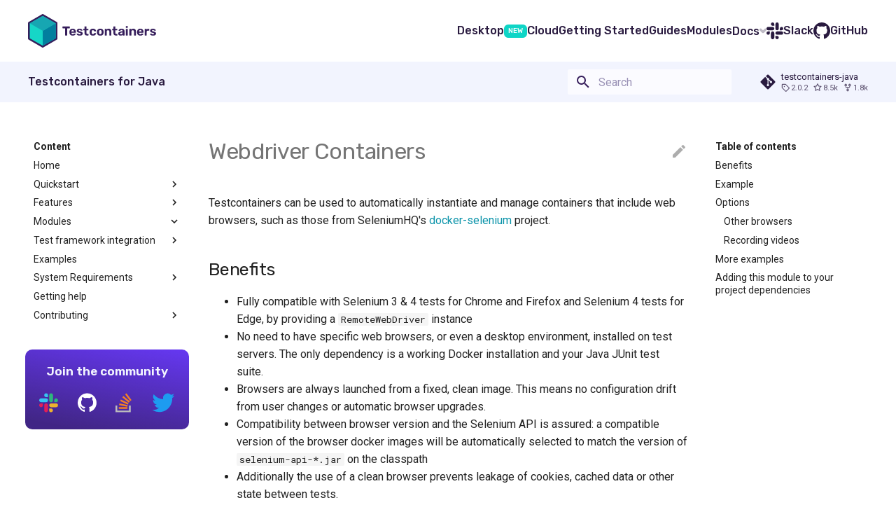

--- FILE ---
content_type: text/html; charset=UTF-8
request_url: https://java.testcontainers.org/modules/webdriver_containers/
body_size: 11478
content:

<!doctype html>
<html lang="en" class="no-js">
  <head>
    
      <meta charset="utf-8">
      <meta name="viewport" content="width=device-width,initial-scale=1">
      
      
      
        <link rel="canonical" href="https://java.testcontainers.org/modules/webdriver_containers/">
      
      <link rel="icon" href="../../favicon.ico">
      <meta name="generator" content="mkdocs-1.3.0, mkdocs-material-8.1.3">
    
    
      
        <title>Webdriver Containers - Testcontainers for Java</title>
      
    
    
      <link rel="stylesheet" href="../../assets/stylesheets/main.edf004c2.min.css">
      
        
        <link rel="stylesheet" href="../../assets/stylesheets/palette.e6a45f82.min.css">
        
      
    
    
    
      
        
        <link rel="preconnect" href="https://fonts.gstatic.com" crossorigin>
        <link rel="stylesheet" href="https://fonts.googleapis.com/css?family=Roboto:300,400,400i,700%7CRoboto+Mono&display=fallback">
        <style>:root{--md-text-font:"Roboto";--md-code-font:"Roboto Mono"}</style>
      
    
    
      <link rel="stylesheet" href="../../css/extra.css">
    
      <link rel="stylesheet" href="../../css/tc-header.css">
    
    <script>__md_scope=new URL("../..",location),__md_get=(e,_=localStorage,t=__md_scope)=>JSON.parse(_.getItem(t.pathname+"."+e)),__md_set=(e,_,t=localStorage,a=__md_scope)=>{try{t.setItem(a.pathname+"."+e,JSON.stringify(_))}catch(e){}}</script>
    
<!-- Cloudflare Web Analytics --><script defer src='https://static.cloudflareinsights.com/beacon.min.js' data-cf-beacon='{"token": "e44a95720257486eab94698a6b4c6ca6"}'></script><!-- End Cloudflare Web Analytics -->

    
<link href="https://fonts.googleapis.com/css2?family=Rubik:wght@400;500;600&display=swap" rel="stylesheet">
<script rel="text/javascript" src="/js/tc-header.js" defer></script>

  </head>
  
  
    
    
    
    
    
    <body dir="ltr" data-md-color-scheme="testcontainers" data-md-color-primary="" data-md-color-accent="">
  
    
    
    <input class="md-toggle" data-md-toggle="drawer" type="checkbox" id="__drawer" autocomplete="off">
    <input class="md-toggle" data-md-toggle="search" type="checkbox" id="__search" autocomplete="off">
    <label class="md-overlay" for="__drawer"></label>
    <div data-md-component="skip">
      
        
        <a href="#webdriver-containers" class="md-skip">
          Skip to content
        </a>
      
    </div>
    <div data-md-component="announce">
      
    </div>
    
    
      <!--
  Copyright (c) 2016-2023 Martin Donath <martin.donath@squidfunk.com>

  Permission is hereby granted, free of charge, to any person obtaining a copy
  of this software and associated documentation files (the "Software"), to
  deal in the Software without restriction, including without limitation the
  rights to use, copy, modify, merge, publish, distribute, sublicense, and/or
  sell copies of the Software, and to permit persons to whom the Software is
  furnished to do so, subject to the following conditions:

  The above copyright notice and this permission notice shall be included in
  all copies or substantial portions of the Software.

  THE SOFTWARE IS PROVIDED "AS IS", WITHOUT WARRANTY OF ANY KIND, EXPRESS OR
  IMPLIED, INCLUDING BUT NOT LIMITED TO THE WARRANTIES OF MERCHANTABILITY,
  FITNESS FOR A PARTICULAR PURPOSE AND NON-INFRINGEMENT. IN NO EVENT SHALL THE
  AUTHORS OR COPYRIGHT HOLDERS BE LIABLE FOR ANY CLAIM, DAMAGES OR OTHER
  LIABILITY, WHETHER IN AN ACTION OF CONTRACT, TORT OR OTHERWISE, ARISING
  FROM, OUT OF OR IN CONNECTION WITH THE SOFTWARE OR THE USE OR OTHER DEALINGS
  IN THE SOFTWARE.
-->

<!-- Determine base classes -->


  



<svg xmlns="http://www.w3.org/2000/svg" xmlns:xlink="http://www.w3.org/1999/xlink" style="display: none">
    <symbol id="icon-external" viewBox="0 0 15 17" width="15" height="17" fill="currentColor">
        <path  d="M9.334 1.254a.999.999 0 1 0 0 2h1.584l-5.29 5.293a1.002 1.002 0 0 0 1.415 1.416l5.29-5.294v1.585a.999.999 0 1 0 2 0v-4c0-.553-.446-1-1-1h-4Zm-6.5 1a2.5 2.5 0 0 0-2.5 2.5v8a2.5 2.5 0 0 0 2.5 2.5h8a2.5 2.5 0 0 0 2.5-2.5v-2.5a.999.999 0 1 0-2 0v2.5c0 .275-.226.5-.5.5h-8a.501.501 0 0 1-.5-.5v-8c0-.275.224-.5.5-.5h2.5a.999.999 0 1 0 0-2h-2.5Z" />
    </symbol>
    <symbol id="icon-caret" width="10" height="10" viewBox="0 0 10 10" fill="currentColor">
        <path d="M.487 2.157a1.662 1.662 0 0 1 2.357 0L5 4.313l2.156-2.156a1.657 1.657 0 0 1 2.354 0 1.657 1.657 0 0 1 0 2.354L6.177 7.847a1.66 1.66 0 0 1-1.815.36 1.658 1.658 0 0 1-.54-.361L.487 4.51a1.66 1.66 0 0 1 .001-2.353Z" />
    </symbol>
    <symbol id="icon-slack" class="icon-slack" width="24" height="24" viewBox="0 0 24 24" aria-hidden="true" focusable="false" fill="currentColor">
        <path d="M8.76.06a2.392 2.392 0 0 0-2.207 3.309A2.392 2.392 0 0 0 8.76 4.847h2.39V2.453A2.392 2.392 0 0 0 8.76.06Zm0 6.384H2.39A2.392 2.392 0 0 0 .18 9.753a2.392 2.392 0 0 0 2.208 1.479h6.372a2.391 2.391 0 0 0 2.208-3.31 2.39 2.39 0 0 0-2.208-1.478ZM23.893 8.837a2.392 2.392 0 0 0-3.304-2.21 2.392 2.392 0 0 0-1.474 2.21v2.395h2.39a2.391 2.391 0 0 0 2.388-2.395Zm-6.371 0V2.453a2.39 2.39 0 1 0-4.779 0v6.384a2.39 2.39 0 1 0 4.779 0ZM15.133 24a2.391 2.391 0 0 0 2.389-2.394 2.39 2.39 0 0 0-2.39-2.394h-2.389v2.394A2.39 2.39 0 0 0 15.133 24Zm0-6.384h6.371a2.39 2.39 0 0 0 2.39-2.394 2.392 2.392 0 0 0-2.39-2.394h-6.372a2.391 2.391 0 0 0-2.389 2.394 2.39 2.39 0 0 0 2.39 2.394ZM0 15.222a2.391 2.391 0 0 0 4.08 1.691 2.391 2.391 0 0 0 .699-1.691v-2.394h-2.39A2.392 2.392 0 0 0 0 15.222m6.372 0v6.384a2.391 2.391 0 0 0 3.304 2.211 2.39 2.39 0 0 0 1.474-2.211v-6.384a2.392 2.392 0 0 0-2.39-2.394 2.391 2.391 0 0 0-2.388 2.394" />
    </symbol>
    <symbol id="icon-github" class="icon-github" width="24" height="24" viewBox="0 0 24 24" aria-hidden="true" focusable="false" fill="currentColor">
        <path d="M12 0C5.37 0 0 5.37 0 12c0 5.31 3.435 9.795 8.205 11.385.6.105.825-.255.825-.57 0-.285-.015-1.23-.015-2.235-3.015.555-3.795-.735-4.035-1.41-.135-.345-.72-1.41-1.23-1.695-.42-.225-1.02-.78-.015-.795.945-.015 1.62.87 1.845 1.23 1.08 1.815 2.805 1.305 3.495.99.105-.78.42-1.305.765-1.605-2.67-.3-5.46-1.335-5.46-5.925 0-1.305.465-2.385 1.23-3.225-.12-.3-.54-1.53.12-3.18 0 0 1.005-.315 3.3 1.23.96-.27 1.98-.405 3-.405s2.04.135 3 .405c2.295-1.56 3.3-1.23 3.3-1.23.66 1.65.24 2.88.12 3.18.765.84 1.23 1.905 1.23 3.225 0 4.605-2.805 5.625-5.475 5.925.435.375.81 1.095.81 2.22 0 1.605-.015 2.895-.015 3.3 0 .315.225.69.825.57C20.565 21.795 24 17.295 24 12c0-6.63-5.37-12-12-12Z" />
    </symbol>
</svg>
<header id="site-header">
    <div class="brand">
        <a href="https://testcontainers.com/" class="logo">
            <img src="/testcontainers-logo.svg" alt="Testcontainers" width="183" height="48"/>
        </a>
        <button id="mobile-menu-toggle">
            Menu
            <svg width="30" height="30" viewBox="0 0 30 30" fill="currentColor" xmlns="http://www.w3.org/2000/svg">
                <rect y="22" width="30" height="4" rx="2"/>
                <rect y="13" width="30" height="4" rx="2"/>
                <rect y="4" width="30" height="4" rx="2"/>
            </svg>
        </button>
    </div>
    <nav>
        <ul class="menu">
            
                
                    <li class="menu-item">
                        <a href="https://testcontainers.com/desktop/">
                            
                            Desktop <span class="badge rounded-pill">NEW</span>
                        </a>
                    </li>
                
            
                
                    <li class="menu-item">
                        <a href="https://testcontainers.com/cloud/">
                            
                            Cloud
                        </a>
                    </li>
                
            
                
                    <li class="menu-item">
                        <a href="https://testcontainers.com/getting-started/">
                            
                            Getting Started
                        </a>
                    </li>
                
            
                
                    <li class="menu-item">
                        <a href="https://testcontainers.com/guides/">
                            
                            Guides
                        </a>
                    </li>
                
            
                
                    <li class="menu-item">
                        <a href="https://testcontainers.com/modules/">
                            
                            Modules
                        </a>
                    </li>
                
            
                
                    <li class="menu-item has-children">
                        <button>
                            Docs
                            <svg class="icon-caret" width="10" height="10" viewBox="0 0 10 10">
                                <use href="#icon-caret"></use>
                            </svg>
                        </button>
                        <ul class="menu-dropdown">
                            
                                <li class="menu-dropdown-item">
                                    <a href="https://java.testcontainers.org/" >
                                        
                                            <img src="/language-logos/java.svg" alt="" width="24" height="24"/>
                                        
                                        Testcontainers for Java
                                        
                                    </a>
                                </li>
                            
                                <li class="menu-dropdown-item">
                                    <a href="https://golang.testcontainers.org/" >
                                        
                                            <img src="/language-logos/go.svg" alt="" width="24" height="24"/>
                                        
                                        Testcontainers for Go
                                        
                                    </a>
                                </li>
                            
                                <li class="menu-dropdown-item">
                                    <a href="https://dotnet.testcontainers.org/" >
                                        
                                            <img src="/language-logos/dotnet.svg" alt="" width="24" height="24"/>
                                        
                                        Testcontainers for .NET
                                        
                                    </a>
                                </li>
                            
                                <li class="menu-dropdown-item">
                                    <a href="https://node.testcontainers.org/" >
                                        
                                            <img src="/language-logos/nodejs.svg" alt="" width="24" height="24"/>
                                        
                                        Testcontainers for Node.js
                                        
                                    </a>
                                </li>
                            
                                <li class="menu-dropdown-item">
                                    <a href="https://testcontainers-python.readthedocs.io/en/latest/" target="_blank">
                                        
                                            <img src="/language-logos/python.svg" alt="" width="24" height="24"/>
                                        
                                        Testcontainers for Python
                                        
                                            <svg class="icon-external" width="15" height="17" viewBox="0 0 15 17" aria-hidden="true" focusable="false">
                                                <use href="#icon-external"></use>
                                            </svg>
                                        
                                    </a>
                                </li>
                            
                                <li class="menu-dropdown-item">
                                    <a href="https://docs.rs/testcontainers/latest/testcontainers/" target="_blank">
                                        
                                            <img src="/language-logos/rust.svg" alt="" width="24" height="24"/>
                                        
                                        Testcontainers for Rust
                                        
                                            <svg class="icon-external" width="15" height="17" viewBox="0 0 15 17" aria-hidden="true" focusable="false">
                                                <use href="#icon-external"></use>
                                            </svg>
                                        
                                    </a>
                                </li>
                            
                                <li class="menu-dropdown-item">
                                    <a href="https://github.com/testcontainers/testcontainers-hs" target="_blank">
                                        
                                            <img src="/language-logos/haskell.svg" alt="" width="24" height="24"/>
                                        
                                        Testcontainers for Haskell
                                        
                                            <svg class="icon-external" width="15" height="17" viewBox="0 0 15 17" aria-hidden="true" focusable="false">
                                                <use href="#icon-external"></use>
                                            </svg>
                                        
                                    </a>
                                </li>
                            
                                <li class="menu-dropdown-item">
                                    <a href="https://github.com/testcontainers/testcontainers-ruby" target="_blank">
                                        
                                            <img src="/language-logos/ruby.svg" alt="" width="24" height="24"/>
                                        
                                        Testcontainers for Ruby
                                        
                                            <svg class="icon-external" width="15" height="17" viewBox="0 0 15 17" aria-hidden="true" focusable="false">
                                                <use href="#icon-external"></use>
                                            </svg>
                                        
                                    </a>
                                </li>
                            
                        </ul>
                    </li>
                
            
                
                    <li class="menu-item">
                        <a href="https://slack.testcontainers.org/">
                            
                                <svg class="icon-slack" width="24" height="24" viewBox="0 0 24 24">
                                    <use href="#icon-slack"></use>
                                </svg>
                            
                            Slack
                        </a>
                    </li>
                
            
                
                    <li class="menu-item">
                        <a href="https://github.com/testcontainers">
                            
                                <svg class="icon-github" width="24" height="24" viewBox="0 0 24 24">
                                    <use href="#icon-github"></use>
                                </svg>
                            
                            GitHub
                        </a>
                    </li>
                
            
        </ul>
    </nav>
</header>

<!-- Header -->
<header class="md-header md-header--shadow" data-md-component="header">
  <nav
    class="md-header__inner md-grid"
    aria-label=""
  >
  
    <!-- Button to open drawer -->
    <label class="md-header__button md-icon" for="__drawer">
      <svg xmlns="http://www.w3.org/2000/svg" viewBox="0 0 24 24"><path d="M3 6h18v2H3V6m0 5h18v2H3v-2m0 5h18v2H3v-2z"/></svg>
    </label>

    <!-- Header title -->
    <div class="md-header__title" data-md-component="header-title">
      <div class="md-header__ellipsis">
        <div class="md-header__topic">
            <a href="../..">
                <span class="md-ellipsis">
                    Testcontainers for Java
                </span>
            </a>
        </div>
      </div>
    </div>

    <!-- Color palette -->
    
      
    

    <!-- Site language selector -->
    

    <!-- Button to open search modal -->
    
      <label class="md-header__button md-icon" for="__search">
        <svg xmlns="http://www.w3.org/2000/svg" viewBox="0 0 24 24"><path d="M9.5 3A6.5 6.5 0 0 1 16 9.5c0 1.61-.59 3.09-1.56 4.23l.27.27h.79l5 5-1.5 1.5-5-5v-.79l-.27-.27A6.516 6.516 0 0 1 9.5 16 6.5 6.5 0 0 1 3 9.5 6.5 6.5 0 0 1 9.5 3m0 2C7 5 5 7 5 9.5S7 14 9.5 14 14 12 14 9.5 12 5 9.5 5z"/></svg>
      </label>

      <!-- Search interface -->
      <div class="md-search" data-md-component="search" role="dialog">
  <label class="md-search__overlay" for="__search"></label>
  <div class="md-search__inner" role="search">
    <form class="md-search__form" name="search">
      <input type="text" class="md-search__input" name="query" aria-label="Search" placeholder="Search" autocapitalize="off" autocorrect="off" autocomplete="off" spellcheck="false" data-md-component="search-query" required>
      <label class="md-search__icon md-icon" for="__search">
        <svg xmlns="http://www.w3.org/2000/svg" viewBox="0 0 24 24"><path d="M9.5 3A6.5 6.5 0 0 1 16 9.5c0 1.61-.59 3.09-1.56 4.23l.27.27h.79l5 5-1.5 1.5-5-5v-.79l-.27-.27A6.516 6.516 0 0 1 9.5 16 6.5 6.5 0 0 1 3 9.5 6.5 6.5 0 0 1 9.5 3m0 2C7 5 5 7 5 9.5S7 14 9.5 14 14 12 14 9.5 12 5 9.5 5z"/></svg>
        <svg xmlns="http://www.w3.org/2000/svg" viewBox="0 0 24 24"><path d="M20 11v2H8l5.5 5.5-1.42 1.42L4.16 12l7.92-7.92L13.5 5.5 8 11h12z"/></svg>
      </label>
      <nav class="md-search__options" aria-label="Search">
        
        <button type="reset" class="md-search__icon md-icon" aria-label="Clear" tabindex="-1">
          <svg xmlns="http://www.w3.org/2000/svg" viewBox="0 0 24 24"><path d="M19 6.41 17.59 5 12 10.59 6.41 5 5 6.41 10.59 12 5 17.59 6.41 19 12 13.41 17.59 19 19 17.59 13.41 12 19 6.41z"/></svg>
        </button>
      </nav>
      
    </form>
    <div class="md-search__output">
      <div class="md-search__scrollwrap" data-md-scrollfix>
        <div class="md-search-result" data-md-component="search-result">
          <div class="md-search-result__meta">
            Initializing search
          </div>
          <ol class="md-search-result__list"></ol>
        </div>
      </div>
    </div>
  </div>
</div>
    

    <!-- Repository information -->
    
      <div class="md-header__source">
        <a href="https://github.com/testcontainers/testcontainers-java" title="Go to repository" class="md-source" data-md-component="source">
  <div class="md-source__icon md-icon">
    
    <svg xmlns="http://www.w3.org/2000/svg" viewBox="0 0 448 512"><path d="M439.55 236.05 244 40.45a28.87 28.87 0 0 0-40.81 0l-40.66 40.63 51.52 51.52c27.06-9.14 52.68 16.77 43.39 43.68l49.66 49.66c34.23-11.8 61.18 31 35.47 56.69-26.49 26.49-70.21-2.87-56-37.34L240.22 199v121.85c25.3 12.54 22.26 41.85 9.08 55a34.34 34.34 0 0 1-48.55 0c-17.57-17.6-11.07-46.91 11.25-56v-123c-20.8-8.51-24.6-30.74-18.64-45L142.57 101 8.45 235.14a28.86 28.86 0 0 0 0 40.81l195.61 195.6a28.86 28.86 0 0 0 40.8 0l194.69-194.69a28.86 28.86 0 0 0 0-40.81z"/></svg>
  </div>
  <div class="md-source__repository">
    testcontainers-java
  </div>
</a>
      </div>
    
  </nav>

  <!-- Navigation tabs (sticky) -->
  
</header>
    
    <div class="md-container" data-md-component="container">
      
      
        
          
        
      
      <main class="md-main" data-md-component="main">
        <div class="md-main__inner md-grid">
          
            
              
              <div class="md-sidebar md-sidebar--primary" data-md-component="sidebar" data-md-type="navigation" >
                <div class="md-sidebar__scrollwrap">
                  <div class="md-sidebar__inner">
                    <!--
  Copyright (c) 2016-2023 Martin Donath <martin.donath@squidfunk.com>
  Permission is hereby granted, free of charge, to any person obtaining a copy
  of this software and associated documentation files (the "Software"), to
  deal in the Software without restriction, including without limitation the
  rights to use, copy, modify, merge, publish, distribute, sublicense, and/or
  sell copies of the Software, and to permit persons to whom the Software is
  furnished to do so, subject to the following conditions:
  The above copyright notice and this permission notice shall be included in
  all copies or substantial portions of the Software.
  THE SOFTWARE IS PROVIDED "AS IS", WITHOUT WARRANTY OF ANY KIND, EXPRESS OR
  IMPLIED, INCLUDING BUT NOT LIMITED TO THE WARRANTIES OF MERCHANTABILITY,
  FITNESS FOR A PARTICULAR PURPOSE AND NON-INFRINGEMENT. IN NO EVENT SHALL THE
  AUTHORS OR COPYRIGHT HOLDERS BE LIABLE FOR ANY CLAIM, DAMAGES OR OTHER
  LIABILITY, WHETHER IN AN ACTION OF CONTRACT, TORT OR OTHERWISE, ARISING
  FROM, OUT OF OR IN CONNECTION WITH THE SOFTWARE OR THE USE OR OTHER DEALINGS
  IN THE SOFTWARE.
-->

<!-- Determine class according to configuration -->




<!-- Main navigation -->
<nav class="md-nav md-nav--primary" aria-label="" data-md-level="0">

    <!-- Site title -->
    <label class="md-nav__title" for="__drawer">
        Content
    </label>

    <!-- Repository information -->
    
    <div class="md-nav__source">
        <a href="https://github.com/testcontainers/testcontainers-java" title="Go to repository" class="md-source" data-md-component="source">
  <div class="md-source__icon md-icon">
    
    <svg xmlns="http://www.w3.org/2000/svg" viewBox="0 0 448 512"><path d="M439.55 236.05 244 40.45a28.87 28.87 0 0 0-40.81 0l-40.66 40.63 51.52 51.52c27.06-9.14 52.68 16.77 43.39 43.68l49.66 49.66c34.23-11.8 61.18 31 35.47 56.69-26.49 26.49-70.21-2.87-56-37.34L240.22 199v121.85c25.3 12.54 22.26 41.85 9.08 55a34.34 34.34 0 0 1-48.55 0c-17.57-17.6-11.07-46.91 11.25-56v-123c-20.8-8.51-24.6-30.74-18.64-45L142.57 101 8.45 235.14a28.86 28.86 0 0 0 0 40.81l195.61 195.6a28.86 28.86 0 0 0 40.8 0l194.69-194.69a28.86 28.86 0 0 0 0-40.81z"/></svg>
  </div>
  <div class="md-source__repository">
    testcontainers-java
  </div>
</a>
    </div>
    

    <!-- Render item list -->
    <ul class="md-nav__list" data-md-scrollfix>
        
        
        
        

  
  
  
    <li class="md-nav__item">
      <a href="../.." class="md-nav__link">
        Home
      </a>
    </li>
  

        
        
        
        

  
  
  
    
    <li class="md-nav__item md-nav__item--nested">
      
      
        <input class="md-nav__toggle md-toggle" data-md-toggle="__nav_2" type="checkbox" id="__nav_2" >
      
      
      
      
        <label class="md-nav__link" for="__nav_2">
          Quickstart
          <span class="md-nav__icon md-icon"></span>
        </label>
      
      <nav class="md-nav" aria-label="Quickstart" data-md-level="1">
        <label class="md-nav__title" for="__nav_2">
          <span class="md-nav__icon md-icon"></span>
          Quickstart
        </label>
        <ul class="md-nav__list" data-md-scrollfix>
          
            
              
  
  
  
    <li class="md-nav__item">
      <a href="../../quickstart/junit_4_quickstart/" class="md-nav__link">
        JUnit 4 Quickstart
      </a>
    </li>
  

            
          
            
              
  
  
  
    <li class="md-nav__item">
      <a href="../../quickstart/junit_5_quickstart/" class="md-nav__link">
        JUnit 5 Quickstart
      </a>
    </li>
  

            
          
            
              
  
  
  
    <li class="md-nav__item">
      <a href="../../quickstart/spock_quickstart/" class="md-nav__link">
        Spock Quickstart
      </a>
    </li>
  

            
          
        </ul>
      </nav>
    </li>
  

        
        
        
        

  
  
  
    
    <li class="md-nav__item md-nav__item--nested">
      
      
        <input class="md-nav__toggle md-toggle" data-md-toggle="__nav_3" type="checkbox" id="__nav_3" >
      
      
      
      
        <label class="md-nav__link" for="__nav_3">
          Features
          <span class="md-nav__icon md-icon"></span>
        </label>
      
      <nav class="md-nav" aria-label="Features" data-md-level="1">
        <label class="md-nav__title" for="__nav_3">
          <span class="md-nav__icon md-icon"></span>
          Features
        </label>
        <ul class="md-nav__list" data-md-scrollfix>
          
            
              
  
  
  
    <li class="md-nav__item">
      <a href="../../features/creating_container/" class="md-nav__link">
        Creating a container
      </a>
    </li>
  

            
          
            
              
  
  
  
    <li class="md-nav__item">
      <a href="../../features/networking/" class="md-nav__link">
        Networking and communicating with containers
      </a>
    </li>
  

            
          
            
              
  
  
  
    <li class="md-nav__item">
      <a href="../../features/commands/" class="md-nav__link">
        Executing commands
      </a>
    </li>
  

            
          
            
              
  
  
  
    <li class="md-nav__item">
      <a href="../../features/files/" class="md-nav__link">
        Files and volumes
      </a>
    </li>
  

            
          
            
              
  
  
  
    <li class="md-nav__item">
      <a href="../../features/startup_and_waits/" class="md-nav__link">
        Waiting for containers to start or be ready
      </a>
    </li>
  

            
          
            
              
  
  
  
    <li class="md-nav__item">
      <a href="../../features/container_logs/" class="md-nav__link">
        Accessing container logs
      </a>
    </li>
  

            
          
            
              
  
  
  
    <li class="md-nav__item">
      <a href="../../features/creating_images/" class="md-nav__link">
        Creating images on-the-fly
      </a>
    </li>
  

            
          
            
              
  
  
  
    <li class="md-nav__item">
      <a href="../../features/jib/" class="md-nav__link">
        Using Jib
      </a>
    </li>
  

            
          
            
              
  
  
  
    <li class="md-nav__item">
      <a href="../../features/configuration/" class="md-nav__link">
        Custom configuration
      </a>
    </li>
  

            
          
            
              
  
  
  
    <li class="md-nav__item">
      <a href="../../features/image_name_substitution/" class="md-nav__link">
        Image name substitution
      </a>
    </li>
  

            
          
            
              
  
  
  
    <li class="md-nav__item">
      <a href="../../features/advanced_options/" class="md-nav__link">
        Advanced options
      </a>
    </li>
  

            
          
            
              
  
  
  
    <li class="md-nav__item">
      <a href="../../features/reuse/" class="md-nav__link">
        Reusable Containers (Experimental)
      </a>
    </li>
  

            
          
        </ul>
      </nav>
    </li>
  

        
        
        
        

  
  
    
  
  
    
    <li class="md-nav__item md-nav__item--active md-nav__item--nested">
      
      
        <input class="md-nav__toggle md-toggle" data-md-toggle="__nav_4" type="checkbox" id="__nav_4" checked>
      
      
      
      
        <label class="md-nav__link" for="__nav_4">
          Modules
          <span class="md-nav__icon md-icon"></span>
        </label>
      
      <nav class="md-nav" aria-label="Modules" data-md-level="1">
        <label class="md-nav__title" for="__nav_4">
          <span class="md-nav__icon md-icon"></span>
          Modules
        </label>
        <ul class="md-nav__list" data-md-scrollfix>
          
            
              
  
  
  
    
    <li class="md-nav__item md-nav__item--nested">
      
      
        <input class="md-nav__toggle md-toggle" data-md-toggle="__nav_4_1" type="checkbox" id="__nav_4_1" >
      
      
      
      
        <label class="md-nav__link" for="__nav_4_1">
          Databases
          <span class="md-nav__icon md-icon"></span>
        </label>
      
      <nav class="md-nav" aria-label="Databases" data-md-level="2">
        <label class="md-nav__title" for="__nav_4_1">
          <span class="md-nav__icon md-icon"></span>
          Databases
        </label>
        <ul class="md-nav__list" data-md-scrollfix>
          
            
              
  
  
  
    <li class="md-nav__item">
      <a href="../databases/" class="md-nav__link">
        Database containers
      </a>
    </li>
  

            
          
            
              
  
  
  
    <li class="md-nav__item">
      <a href="../databases/jdbc/" class="md-nav__link">
        JDBC support
      </a>
    </li>
  

            
          
            
              
  
  
  
    <li class="md-nav__item">
      <a href="../databases/r2dbc/" class="md-nav__link">
        R2DBC support
      </a>
    </li>
  

            
          
            
              
  
  
  
    <li class="md-nav__item">
      <a href="../databases/cassandra/" class="md-nav__link">
        Cassandra Module
      </a>
    </li>
  

            
          
            
              
  
  
  
    <li class="md-nav__item">
      <a href="../databases/cockroachdb/" class="md-nav__link">
        CockroachDB Module
      </a>
    </li>
  

            
          
            
              
  
  
  
    <li class="md-nav__item">
      <a href="../databases/couchbase/" class="md-nav__link">
        Couchbase Module
      </a>
    </li>
  

            
          
            
              
  
  
  
    <li class="md-nav__item">
      <a href="../databases/clickhouse/" class="md-nav__link">
        Clickhouse Module
      </a>
    </li>
  

            
          
            
              
  
  
  
    <li class="md-nav__item">
      <a href="../databases/cratedb/" class="md-nav__link">
        CrateDB Module
      </a>
    </li>
  

            
          
            
              
  
  
  
    <li class="md-nav__item">
      <a href="../databases/databend/" class="md-nav__link">
        Databend Module
      </a>
    </li>
  

            
          
            
              
  
  
  
    <li class="md-nav__item">
      <a href="../databases/db2/" class="md-nav__link">
        DB2 Module
      </a>
    </li>
  

            
          
            
              
  
  
  
    <li class="md-nav__item">
      <a href="../databases/influxdb/" class="md-nav__link">
        InfluxDB Module
      </a>
    </li>
  

            
          
            
              
  
  
  
    <li class="md-nav__item">
      <a href="../databases/mariadb/" class="md-nav__link">
        MariaDB Module
      </a>
    </li>
  

            
          
            
              
  
  
  
    <li class="md-nav__item">
      <a href="../databases/mongodb/" class="md-nav__link">
        MongoDB Module
      </a>
    </li>
  

            
          
            
              
  
  
  
    <li class="md-nav__item">
      <a href="../databases/mssqlserver/" class="md-nav__link">
        MS SQL Server Module
      </a>
    </li>
  

            
          
            
              
  
  
  
    <li class="md-nav__item">
      <a href="../databases/mysql/" class="md-nav__link">
        MySQL Module
      </a>
    </li>
  

            
          
            
              
  
  
  
    <li class="md-nav__item">
      <a href="../databases/neo4j/" class="md-nav__link">
        Neo4j Module
      </a>
    </li>
  

            
          
            
              
  
  
  
    <li class="md-nav__item">
      <a href="../databases/oceanbase/" class="md-nav__link">
        OceanBase Module
      </a>
    </li>
  

            
          
            
              
  
  
  
    <li class="md-nav__item">
      <a href="../databases/oraclefree/" class="md-nav__link">
        Oracle Database Free Module
      </a>
    </li>
  

            
          
            
              
  
  
  
    <li class="md-nav__item">
      <a href="../databases/oraclexe/" class="md-nav__link">
        Oracle-XE Module
      </a>
    </li>
  

            
          
            
              
  
  
  
    <li class="md-nav__item">
      <a href="../databases/orientdb/" class="md-nav__link">
        OrientDB Module
      </a>
    </li>
  

            
          
            
              
  
  
  
    <li class="md-nav__item">
      <a href="../databases/postgres/" class="md-nav__link">
        Postgres Module
      </a>
    </li>
  

            
          
            
              
  
  
  
    <li class="md-nav__item">
      <a href="../databases/presto/" class="md-nav__link">
        Presto Module
      </a>
    </li>
  

            
          
            
              
  
  
  
    <li class="md-nav__item">
      <a href="../databases/questdb/" class="md-nav__link">
        QuestDB Module
      </a>
    </li>
  

            
          
            
              
  
  
  
    <li class="md-nav__item">
      <a href="../databases/scylladb/" class="md-nav__link">
        ScyllaDB
      </a>
    </li>
  

            
          
            
              
  
  
  
    <li class="md-nav__item">
      <a href="../databases/tidb/" class="md-nav__link">
        TiDB Module
      </a>
    </li>
  

            
          
            
              
  
  
  
    <li class="md-nav__item">
      <a href="../databases/timeplus/" class="md-nav__link">
        Timeplus Module
      </a>
    </li>
  

            
          
            
              
  
  
  
    <li class="md-nav__item">
      <a href="../databases/trino/" class="md-nav__link">
        Trino Module
      </a>
    </li>
  

            
          
            
              
  
  
  
    <li class="md-nav__item">
      <a href="../databases/yugabytedb/" class="md-nav__link">
        YugabyteDB Module
      </a>
    </li>
  

            
          
        </ul>
      </nav>
    </li>
  

            
          
            
              
  
  
  
    <li class="md-nav__item">
      <a href="../activemq/" class="md-nav__link">
        ActiveMQ
      </a>
    </li>
  

            
          
            
              
  
  
  
    <li class="md-nav__item">
      <a href="../azure/" class="md-nav__link">
        Azure Module
      </a>
    </li>
  

            
          
            
              
  
  
  
    <li class="md-nav__item">
      <a href="../chromadb/" class="md-nav__link">
        ChromaDB
      </a>
    </li>
  

            
          
            
              
  
  
  
    <li class="md-nav__item">
      <a href="../consul/" class="md-nav__link">
        Hashicorp Consul Module
      </a>
    </li>
  

            
          
            
              
  
  
  
    <li class="md-nav__item">
      <a href="../docker_compose/" class="md-nav__link">
        Docker Compose Module
      </a>
    </li>
  

            
          
            
              
  
  
  
    <li class="md-nav__item">
      <a href="../docker_mcp_gateway/" class="md-nav__link">
        Docker MCP Gateway
      </a>
    </li>
  

            
          
            
              
  
  
  
    <li class="md-nav__item">
      <a href="../docker_model_runner/" class="md-nav__link">
        Docker Model Runner
      </a>
    </li>
  

            
          
            
              
  
  
  
    <li class="md-nav__item">
      <a href="../elasticsearch/" class="md-nav__link">
        Elasticsearch container
      </a>
    </li>
  

            
          
            
              
  
  
  
    <li class="md-nav__item">
      <a href="../gcloud/" class="md-nav__link">
        GCloud Module
      </a>
    </li>
  

            
          
            
              
  
  
  
    <li class="md-nav__item">
      <a href="../grafana/" class="md-nav__link">
        Grafana
      </a>
    </li>
  

            
          
            
              
  
  
  
    <li class="md-nav__item">
      <a href="../hivemq/" class="md-nav__link">
        HiveMQ Module
      </a>
    </li>
  

            
          
            
              
  
  
  
    <li class="md-nav__item">
      <a href="../k3s/" class="md-nav__link">
        K3s Module
      </a>
    </li>
  

            
          
            
              
  
  
  
    <li class="md-nav__item">
      <a href="../k6/" class="md-nav__link">
        k6 Module
      </a>
    </li>
  

            
          
            
              
  
  
  
    <li class="md-nav__item">
      <a href="../kafka/" class="md-nav__link">
        Kafka Module
      </a>
    </li>
  

            
          
            
              
  
  
  
    <li class="md-nav__item">
      <a href="../ldap/" class="md-nav__link">
        LDAP
      </a>
    </li>
  

            
          
            
              
  
  
  
    <li class="md-nav__item">
      <a href="../localstack/" class="md-nav__link">
        LocalStack Module
      </a>
    </li>
  

            
          
            
              
  
  
  
    <li class="md-nav__item">
      <a href="../milvus/" class="md-nav__link">
        Milvus
      </a>
    </li>
  

            
          
            
              
  
  
  
    <li class="md-nav__item">
      <a href="../minio/" class="md-nav__link">
        MinIO Containers
      </a>
    </li>
  

            
          
            
              
  
  
  
    <li class="md-nav__item">
      <a href="../mockserver/" class="md-nav__link">
        Mockserver Module
      </a>
    </li>
  

            
          
            
              
  
  
  
    <li class="md-nav__item">
      <a href="../nginx/" class="md-nav__link">
        Nginx Module
      </a>
    </li>
  

            
          
            
              
  
  
  
    <li class="md-nav__item">
      <a href="../ollama/" class="md-nav__link">
        Ollama
      </a>
    </li>
  

            
          
            
              
  
  
  
    <li class="md-nav__item">
      <a href="../openfga/" class="md-nav__link">
        OpenFGA
      </a>
    </li>
  

            
          
            
              
  
  
  
    <li class="md-nav__item">
      <a href="../pinecone/" class="md-nav__link">
        Pinecone
      </a>
    </li>
  

            
          
            
              
  
  
  
    <li class="md-nav__item">
      <a href="../pulsar/" class="md-nav__link">
        Apache Pulsar Module
      </a>
    </li>
  

            
          
            
              
  
  
  
    <li class="md-nav__item">
      <a href="../qdrant/" class="md-nav__link">
        Qdrant
      </a>
    </li>
  

            
          
            
              
  
  
  
    <li class="md-nav__item">
      <a href="../rabbitmq/" class="md-nav__link">
        RabbitMQ Module
      </a>
    </li>
  

            
          
            
              
  
  
  
    <li class="md-nav__item">
      <a href="../redpanda/" class="md-nav__link">
        Redpanda
      </a>
    </li>
  

            
          
            
              
  
  
  
    <li class="md-nav__item">
      <a href="../solace/" class="md-nav__link">
        Solace Container
      </a>
    </li>
  

            
          
            
              
  
  
  
    <li class="md-nav__item">
      <a href="../solr/" class="md-nav__link">
        Solr Container
      </a>
    </li>
  

            
          
            
              
  
  
  
    <li class="md-nav__item">
      <a href="../toxiproxy/" class="md-nav__link">
        Toxiproxy Module
      </a>
    </li>
  

            
          
            
              
  
  
  
    <li class="md-nav__item">
      <a href="../typesense/" class="md-nav__link">
        Typesense
      </a>
    </li>
  

            
          
            
              
  
  
  
    <li class="md-nav__item">
      <a href="../vault/" class="md-nav__link">
        Hashicorp Vault Module
      </a>
    </li>
  

            
          
            
              
  
  
  
    <li class="md-nav__item">
      <a href="../weaviate/" class="md-nav__link">
        Weaviate
      </a>
    </li>
  

            
          
            
              
  
  
    
  
  
    <li class="md-nav__item md-nav__item--active">
      
      <input class="md-nav__toggle md-toggle" data-md-toggle="toc" type="checkbox" id="__toc">
      
      
        
      
      
        <label class="md-nav__link md-nav__link--active" for="__toc">
          Webdriver Containers
          <span class="md-nav__icon md-icon"></span>
        </label>
      
      <a href="./" class="md-nav__link md-nav__link--active">
        Webdriver Containers
      </a>
      
        

<nav class="md-nav md-nav--secondary" aria-label="Table of contents">
  
  
  
    
  
  
    <label class="md-nav__title" for="__toc">
      <span class="md-nav__icon md-icon"></span>
      Table of contents
    </label>
    <ul class="md-nav__list" data-md-component="toc" data-md-scrollfix>
      
        <li class="md-nav__item">
  <a href="#benefits" class="md-nav__link">
    Benefits
  </a>
  
</li>
      
        <li class="md-nav__item">
  <a href="#example" class="md-nav__link">
    Example
  </a>
  
</li>
      
        <li class="md-nav__item">
  <a href="#options" class="md-nav__link">
    Options
  </a>
  
    <nav class="md-nav" aria-label="Options">
      <ul class="md-nav__list">
        
          <li class="md-nav__item">
  <a href="#other-browsers" class="md-nav__link">
    Other browsers
  </a>
  
</li>
        
          <li class="md-nav__item">
  <a href="#recording-videos" class="md-nav__link">
    Recording videos
  </a>
  
</li>
        
      </ul>
    </nav>
  
</li>
      
        <li class="md-nav__item">
  <a href="#more-examples" class="md-nav__link">
    More examples
  </a>
  
</li>
      
        <li class="md-nav__item">
  <a href="#adding-this-module-to-your-project-dependencies" class="md-nav__link">
    Adding this module to your project dependencies
  </a>
  
</li>
      
    </ul>
  
</nav>
      
    </li>
  

            
          
        </ul>
      </nav>
    </li>
  

        
        
        
        

  
  
  
    
    <li class="md-nav__item md-nav__item--nested">
      
      
        <input class="md-nav__toggle md-toggle" data-md-toggle="__nav_5" type="checkbox" id="__nav_5" >
      
      
      
      
        <label class="md-nav__link" for="__nav_5">
          Test framework integration
          <span class="md-nav__icon md-icon"></span>
        </label>
      
      <nav class="md-nav" aria-label="Test framework integration" data-md-level="1">
        <label class="md-nav__title" for="__nav_5">
          <span class="md-nav__icon md-icon"></span>
          Test framework integration
        </label>
        <ul class="md-nav__list" data-md-scrollfix>
          
            
              
  
  
  
    <li class="md-nav__item">
      <a href="../../test_framework_integration/junit_4/" class="md-nav__link">
        JUnit 4
      </a>
    </li>
  

            
          
            
              
  
  
  
    <li class="md-nav__item">
      <a href="../../test_framework_integration/junit_5/" class="md-nav__link">
        Jupiter / JUnit 5
      </a>
    </li>
  

            
          
            
              
  
  
  
    <li class="md-nav__item">
      <a href="../../test_framework_integration/spock/" class="md-nav__link">
        Spock
      </a>
    </li>
  

            
          
            
              
  
  
  
    <li class="md-nav__item">
      <a href="../../test_framework_integration/manual_lifecycle_control/" class="md-nav__link">
        Manual container lifecycle control
      </a>
    </li>
  

            
          
            
              
  
  
  
    <li class="md-nav__item">
      <a href="../../test_framework_integration/external/" class="md-nav__link">
        External Integrations
      </a>
    </li>
  

            
          
        </ul>
      </nav>
    </li>
  

        
        
        
        

  
  
  
    <li class="md-nav__item">
      <a href="../../examples/" class="md-nav__link">
        Examples
      </a>
    </li>
  

        
        
        
        

  
  
  
    
    <li class="md-nav__item md-nav__item--nested">
      
      
        <input class="md-nav__toggle md-toggle" data-md-toggle="__nav_7" type="checkbox" id="__nav_7" >
      
      
      
      
        <label class="md-nav__link" for="__nav_7">
          System Requirements
          <span class="md-nav__icon md-icon"></span>
        </label>
      
      <nav class="md-nav" aria-label="System Requirements" data-md-level="1">
        <label class="md-nav__title" for="__nav_7">
          <span class="md-nav__icon md-icon"></span>
          System Requirements
        </label>
        <ul class="md-nav__list" data-md-scrollfix>
          
            
              
  
  
  
    <li class="md-nav__item">
      <a href="../../supported_docker_environment/" class="md-nav__link">
        General Container runtime requirements
      </a>
    </li>
  

            
          
            
              
  
  
  
    <li class="md-nav__item">
      <a href="../../error_missing_container_runtime_environment/" class="md-nav__link">
        Fixing Issues with Discovering A Supported Container Runtime Environment
      </a>
    </li>
  

            
          
            
              
  
  
  
    
    <li class="md-nav__item md-nav__item--nested">
      
      
        <input class="md-nav__toggle md-toggle" data-md-toggle="__nav_7_3" type="checkbox" id="__nav_7_3" >
      
      
      
      
        <label class="md-nav__link" for="__nav_7_3">
          Continuous Integration
          <span class="md-nav__icon md-icon"></span>
        </label>
      
      <nav class="md-nav" aria-label="Continuous Integration" data-md-level="2">
        <label class="md-nav__title" for="__nav_7_3">
          <span class="md-nav__icon md-icon"></span>
          Continuous Integration
        </label>
        <ul class="md-nav__list" data-md-scrollfix>
          
            
              
  
  
  
    <li class="md-nav__item">
      <a href="../../supported_docker_environment/continuous_integration/aws_codebuild/" class="md-nav__link">
        AWS CodeBuild
      </a>
    </li>
  

            
          
            
              
  
  
  
    <li class="md-nav__item">
      <a href="../../supported_docker_environment/continuous_integration/dind_patterns/" class="md-nav__link">
        Patterns for running tests inside a Docker container
      </a>
    </li>
  

            
          
            
              
  
  
  
    <li class="md-nav__item">
      <a href="../../supported_docker_environment/continuous_integration/circle_ci/" class="md-nav__link">
        CircleCI (Cloud, Server v2.x, and Server v3.x)
      </a>
    </li>
  

            
          
            
              
  
  
  
    <li class="md-nav__item">
      <a href="../../supported_docker_environment/continuous_integration/concourse_ci/" class="md-nav__link">
        Concourse CI
      </a>
    </li>
  

            
          
            
              
  
  
  
    <li class="md-nav__item">
      <a href="../../supported_docker_environment/continuous_integration/drone/" class="md-nav__link">
        Drone CI
      </a>
    </li>
  

            
          
            
              
  
  
  
    <li class="md-nav__item">
      <a href="../../supported_docker_environment/continuous_integration/gitlab_ci/" class="md-nav__link">
        GitLab CI
      </a>
    </li>
  

            
          
            
              
  
  
  
    <li class="md-nav__item">
      <a href="../../supported_docker_environment/continuous_integration/bitbucket_pipelines/" class="md-nav__link">
        Bitbucket Pipelines
      </a>
    </li>
  

            
          
            
              
  
  
  
    <li class="md-nav__item">
      <a href="../../supported_docker_environment/continuous_integration/tekton/" class="md-nav__link">
        Tekton
      </a>
    </li>
  

            
          
            
              
  
  
  
    <li class="md-nav__item">
      <a href="../../supported_docker_environment/continuous_integration/travis/" class="md-nav__link">
        Travis
      </a>
    </li>
  

            
          
        </ul>
      </nav>
    </li>
  

            
          
            
              
  
  
  
    <li class="md-nav__item">
      <a href="../../supported_docker_environment/windows/" class="md-nav__link">
        Windows Support
      </a>
    </li>
  

            
          
            
              
  
  
  
    <li class="md-nav__item">
      <a href="../../supported_docker_environment/logging_config/" class="md-nav__link">
        Recommended logback configuration
      </a>
    </li>
  

            
          
            
              
  
  
  
    <li class="md-nav__item">
      <a href="../../supported_docker_environment/image_registry_rate_limiting/" class="md-nav__link">
        Image Registry rate limiting
      </a>
    </li>
  

            
          
        </ul>
      </nav>
    </li>
  

        
        
        
        

  
  
  
    <li class="md-nav__item">
      <a href="../../getting_help/" class="md-nav__link">
        Getting help
      </a>
    </li>
  

        
        
        
        

  
  
  
    
    <li class="md-nav__item md-nav__item--nested">
      
      
        <input class="md-nav__toggle md-toggle" data-md-toggle="__nav_9" type="checkbox" id="__nav_9" >
      
      
      
      
        <label class="md-nav__link" for="__nav_9">
          Contributing
          <span class="md-nav__icon md-icon"></span>
        </label>
      
      <nav class="md-nav" aria-label="Contributing" data-md-level="1">
        <label class="md-nav__title" for="__nav_9">
          <span class="md-nav__icon md-icon"></span>
          Contributing
        </label>
        <ul class="md-nav__list" data-md-scrollfix>
          
            
              
  
  
  
    <li class="md-nav__item">
      <a href="../../contributing/" class="md-nav__link">
        Contributing
      </a>
    </li>
  

            
          
            
              
  
  
  
    <li class="md-nav__item">
      <a href="../../contributing_docs/" class="md-nav__link">
        Contributing to documentation
      </a>
    </li>
  

            
          
            
              
  
  
  
    <li class="md-nav__item">
      <a href="../../bounty/" class="md-nav__link">
        Testcontainers issue bounty policy
      </a>
    </li>
  

            
          
        </ul>
      </nav>
    </li>
  

        
        <li class="community-callout-wrapper">
            <div class="community-callout">
                <h2>Join the community</h2>
                <ul>
                    <li>
                        <a href="https://slack.testcontainers.org/" target="_blank">
                            <img src="/icons/slack.svg" alt="Slack" width="30" height="31">
                        </a>
                    </li>
                    <li>
                        <a href="https://github.com/testcontainers" target="_blank">
                            <img src="/icons/github.svg" alt="GitHub" width="30" height="31">
                        </a>
                    </li>
                    <li>
                        <a href="https://stackoverflow.com/questions/tagged/testcontainers" target="_blank">
                            <img src="/icons/stackoverflow.svg" alt="StackOverflow" width="26" height="31">
                        </a>
                    </li>
                    <li>
                        <a href="https://twitter.com/testcontainers" target="_blank">
                            <img src="/icons/twitter.svg" alt="Twitter" width="37" height="31">
                        </a>
                    </li>
                </ul>
            </div>
        </li>
    </ul>
</nav>
                  </div>
                </div>
              </div>
            
            
              
              <div class="md-sidebar md-sidebar--secondary" data-md-component="sidebar" data-md-type="toc" >
                <div class="md-sidebar__scrollwrap">
                  <div class="md-sidebar__inner">
                    

<nav class="md-nav md-nav--secondary" aria-label="Table of contents">
  
  
  
    
  
  
    <label class="md-nav__title" for="__toc">
      <span class="md-nav__icon md-icon"></span>
      Table of contents
    </label>
    <ul class="md-nav__list" data-md-component="toc" data-md-scrollfix>
      
        <li class="md-nav__item">
  <a href="#benefits" class="md-nav__link">
    Benefits
  </a>
  
</li>
      
        <li class="md-nav__item">
  <a href="#example" class="md-nav__link">
    Example
  </a>
  
</li>
      
        <li class="md-nav__item">
  <a href="#options" class="md-nav__link">
    Options
  </a>
  
    <nav class="md-nav" aria-label="Options">
      <ul class="md-nav__list">
        
          <li class="md-nav__item">
  <a href="#other-browsers" class="md-nav__link">
    Other browsers
  </a>
  
</li>
        
          <li class="md-nav__item">
  <a href="#recording-videos" class="md-nav__link">
    Recording videos
  </a>
  
</li>
        
      </ul>
    </nav>
  
</li>
      
        <li class="md-nav__item">
  <a href="#more-examples" class="md-nav__link">
    More examples
  </a>
  
</li>
      
        <li class="md-nav__item">
  <a href="#adding-this-module-to-your-project-dependencies" class="md-nav__link">
    Adding this module to your project dependencies
  </a>
  
</li>
      
    </ul>
  
</nav>
                  </div>
                </div>
              </div>
            
          
          <div class="md-content" data-md-component="content">
            <article class="md-content__inner md-typeset">
              
                
<a href="https://github.com/testcontainers/testcontainers-java/edit/main/docs/modules/webdriver_containers.md" title="Edit this page" class="md-content__button md-icon">
  <svg xmlns="http://www.w3.org/2000/svg" viewBox="0 0 24 24"><path d="M20.71 7.04c.39-.39.39-1.04 0-1.41l-2.34-2.34c-.37-.39-1.02-.39-1.41 0l-1.84 1.83 3.75 3.75M3 17.25V21h3.75L17.81 9.93l-3.75-3.75L3 17.25z"/></svg>
</a>


<h1 id="webdriver-containers">Webdriver Containers</h1>
<p>Testcontainers can be used to automatically instantiate and manage containers that include web browsers, such as those
from SeleniumHQ's <a href="https://github.com/SeleniumHQ/docker-selenium">docker-selenium</a> project.</p>
<h2 id="benefits">Benefits</h2>
<ul>
<li>Fully compatible with Selenium 3 &amp; 4 tests for Chrome and Firefox and Selenium 4 tests for Edge, by providing a <code>RemoteWebDriver</code> instance</li>
<li>No need to have specific web browsers, or even a desktop environment, installed on test servers. The only dependency
  is a working Docker installation and your Java JUnit test suite.</li>
<li>Browsers are always launched from a fixed, clean image. This means no configuration drift from user changes or
  automatic browser upgrades.</li>
<li>Compatibility between browser version and the Selenium API is assured: a compatible version of the browser docker
  images will be automatically selected to match the version of <code>selenium-api-*.jar</code> on the classpath</li>
<li>Additionally the use of a clean browser prevents leakage of cookies, cached data or other state between tests.</li>
<li><strong>VNC screen recording</strong>: Testcontainers can automatically record video of test runs (optionally capturing just
  failing tests)</li>
</ul>
<p>Creation of browser containers is fast, so it's actually quite feasible to have a totally fresh browser instance for
every test.</p>
<h2 id="example">Example</h2>
<p>The following field in your JUnit UI test class will prepare a container running Chrome:</p>
<div class="tabbed-set tabbed-alternate" data-tabs="1:1"><input checked="checked" id="__tabbed_1_1" name="__tabbed_1" type="radio" /><div class="tabbed-labels"><label for="__tabbed_1_1">Chrome</label></div>
<div class="tabbed-content">
<div class="tabbed-block"></div>
</div>
</div>
<div class="highlight"><pre><span></span><code><span class="kd">public</span><span class="w"> </span><span class="n">BrowserWebDriverContainer</span><span class="w"> </span><span class="n">chrome</span><span class="w"> </span><span class="o">=</span><span class="w"> </span><span class="k">new</span><span class="w"> </span><span class="n">BrowserWebDriverContainer</span><span class="p">(</span><span class="s">&quot;selenium/standalone-chrome:4.13.0&quot;</span><span class="p">)</span>
</code></pre></div>
<p>Now, instead of instantiating an instance of WebDriver directly, use the following to obtain an instance inside your
test methods:</p>
<div class="tabbed-set tabbed-alternate" data-tabs="2:1"><input checked="checked" id="__tabbed_2_1" name="__tabbed_2" type="radio" /><div class="tabbed-labels"><label for="__tabbed_2_1">RemoteWebDriver</label></div>
<div class="tabbed-content">
<div class="tabbed-block"></div>
</div>
</div>
<div class="highlight"><pre><span></span><code><span class="n">RemoteWebDriver</span><span class="w"> </span><span class="n">driver</span><span class="w"> </span><span class="o">=</span><span class="w"> </span><span class="k">new</span><span class="w"> </span><span class="n">RemoteWebDriver</span><span class="p">(</span><span class="n">chrome</span><span class="p">.</span><span class="na">getSeleniumAddress</span><span class="p">(),</span><span class="w"> </span><span class="k">new</span><span class="w"> </span><span class="n">ChromeOptions</span><span class="p">());</span>
</code></pre></div>
<p>You can then use this driver instance like a regular WebDriver.</p>
<p>Note that, if you want to test a <strong>web application running on the host machine</strong> (the machine the JUnit tests are
running on - which is quite likely), you'll need to use <a href="../../features/networking/#exposing-host-ports-to-the-container">the host exposing</a> feature of Testcontainers, e.g.:</p>
<div class="tabbed-set tabbed-alternate" data-tabs="3:1"><input checked="checked" id="__tabbed_3_1" name="__tabbed_3" type="radio" /><div class="tabbed-labels"><label for="__tabbed_3_1">Open Web Page</label></div>
<div class="tabbed-content">
<div class="tabbed-block"></div>
</div>
</div>
<div class="highlight"><pre><span></span><code><span class="n">Testcontainers</span><span class="p">.</span><span class="na">exposeHostPorts</span><span class="p">(</span><span class="n">localPort</span><span class="p">);</span>
<span class="n">driver</span><span class="p">.</span><span class="na">get</span><span class="p">(</span><span class="s">&quot;http://host.testcontainers.internal:&quot;</span><span class="w"> </span><span class="o">+</span><span class="w"> </span><span class="n">localPort</span><span class="p">);</span>
</code></pre></div>
<h2 id="options">Options</h2>
<h3 id="other-browsers">Other browsers</h3>
<p>At the moment, Chrome, Firefox and Edge are supported. To switch, simply change the first parameter to the rule constructor:</p>
<div class="tabbed-set tabbed-alternate" data-tabs="4:1"><input checked="checked" id="__tabbed_4_1" name="__tabbed_4" type="radio" /><div class="tabbed-labels"><label for="__tabbed_4_1">Chrome</label></div>
<div class="tabbed-content">
<div class="tabbed-block"></div>
</div>
</div>
<div class="highlight"><pre><span></span><code><span class="kd">public</span><span class="w"> </span><span class="n">BrowserWebDriverContainer</span><span class="w"> </span><span class="n">chrome</span><span class="w"> </span><span class="o">=</span><span class="w"> </span><span class="k">new</span><span class="w"> </span><span class="n">BrowserWebDriverContainer</span><span class="p">(</span><span class="s">&quot;selenium/standalone-chrome:4.13.0&quot;</span><span class="p">)</span>
</code></pre></div>
<div class="tabbed-set tabbed-alternate" data-tabs="5:1"><input checked="checked" id="__tabbed_5_1" name="__tabbed_5" type="radio" /><div class="tabbed-labels"><label for="__tabbed_5_1">Firefox</label></div>
<div class="tabbed-content">
<div class="tabbed-block"></div>
</div>
</div>
<div class="highlight"><pre><span></span><code><span class="kd">public</span><span class="w"> </span><span class="n">BrowserWebDriverContainer</span><span class="w"> </span><span class="n">firefox</span><span class="w"> </span><span class="o">=</span><span class="w"> </span><span class="k">new</span><span class="w"> </span><span class="n">BrowserWebDriverContainer</span><span class="p">(</span><span class="s">&quot;selenium/standalone-firefox:4.13.0&quot;</span><span class="p">)</span>
</code></pre></div>
<div class="tabbed-set tabbed-alternate" data-tabs="6:1"><input checked="checked" id="__tabbed_6_1" name="__tabbed_6" type="radio" /><div class="tabbed-labels"><label for="__tabbed_6_1">Edge</label></div>
<div class="tabbed-content">
<div class="tabbed-block"></div>
</div>
</div>
<div class="highlight"><pre><span></span><code><span class="kd">public</span><span class="w"> </span><span class="n">BrowserWebDriverContainer</span><span class="w"> </span><span class="n">edge</span><span class="w"> </span><span class="o">=</span><span class="w"> </span><span class="k">new</span><span class="w"> </span><span class="n">BrowserWebDriverContainer</span><span class="p">(</span><span class="s">&quot;selenium/standalone-edge:4.13.0&quot;</span><span class="p">)</span>
</code></pre></div>
<h3 id="recording-videos">Recording videos</h3>
<p>By default, no videos will be recorded. However, you can instruct Testcontainers to capture videos for all tests or
just for failing tests.</p>
<div class="tabbed-set tabbed-alternate" data-tabs="7:1"><input checked="checked" id="__tabbed_7_1" name="__tabbed_7" type="radio" /><div class="tabbed-labels"><label for="__tabbed_7_1">Record all Tests</label></div>
<div class="tabbed-content">
<div class="tabbed-block"></div>
</div>
</div>
<div class="highlight"><pre><span></span><code><span class="c1">// To do this, simply add extra parameters to the rule constructor, so video will default to FLV format:</span>
<span class="n">BrowserWebDriverContainer</span><span class="w"> </span><span class="n">chrome</span><span class="w"> </span><span class="o">=</span><span class="w"> </span><span class="k">new</span><span class="w"> </span><span class="n">BrowserWebDriverContainer</span><span class="p">(</span><span class="s">&quot;selenium/standalone-chrome:4.13.0&quot;</span><span class="p">)</span>
<span class="w">    </span><span class="p">.</span><span class="na">withRecordingMode</span><span class="p">(</span><span class="n">VncRecordingMode</span><span class="p">.</span><span class="na">RECORD_ALL</span><span class="p">,</span><span class="w"> </span><span class="n">target</span><span class="p">)</span>
</code></pre></div>
<div class="tabbed-set tabbed-alternate" data-tabs="8:1"><input checked="checked" id="__tabbed_8_1" name="__tabbed_8" type="radio" /><div class="tabbed-labels"><label for="__tabbed_8_1">Record failing Tests</label></div>
<div class="tabbed-content">
<div class="tabbed-block"></div>
</div>
</div>
<div class="highlight"><pre><span></span><code><span class="c1">// or if you only want videos for test failures:</span>
<span class="n">BrowserWebDriverContainer</span><span class="w"> </span><span class="n">chrome</span><span class="w"> </span><span class="o">=</span><span class="w"> </span><span class="k">new</span><span class="w"> </span><span class="n">BrowserWebDriverContainer</span><span class="p">(</span><span class="s">&quot;selenium/standalone-chrome:4.13.0&quot;</span><span class="p">)</span>
<span class="w">    </span><span class="p">.</span><span class="na">withRecordingMode</span><span class="p">(</span><span class="n">VncRecordingMode</span><span class="p">.</span><span class="na">RECORD_FAILING</span><span class="p">,</span><span class="w"> </span><span class="n">target</span><span class="p">)</span>
</code></pre></div>
<p>Note that the second parameter of <code>withRecordingMode</code> should be a directory where recordings can be saved.</p>
<p>By default, the video will be recorded in <a href="https://en.wikipedia.org/wiki/Flash_Video">FLV</a> format, but you can specify it explicitly or change it to <a href="https://en.wikipedia.org/wiki/MPEG-4_Part_14">MP4</a> using <code>withRecordingMode</code> method with <code>VncRecordingFormat</code> option:</p>
<div class="tabbed-set tabbed-alternate" data-tabs="9:1"><input checked="checked" id="__tabbed_9_1" name="__tabbed_9" type="radio" /><div class="tabbed-labels"><label for="__tabbed_9_1">Video Format in MP4</label></div>
<div class="tabbed-content">
<div class="tabbed-block"></div>
</div>
</div>
<div class="highlight"><pre><span></span><code><span class="c1">// Set MP4 format for recorded video:</span>
<span class="n">BrowserWebDriverContainer</span><span class="w"> </span><span class="n">chrome</span><span class="w"> </span><span class="o">=</span><span class="w"> </span><span class="k">new</span><span class="w"> </span><span class="n">BrowserWebDriverContainer</span><span class="p">(</span><span class="s">&quot;selenium/standalone-chrome:4.13.0&quot;</span><span class="p">)</span>
<span class="w">    </span><span class="p">.</span><span class="na">withRecordingMode</span><span class="p">(</span><span class="n">VncRecordingMode</span><span class="p">.</span><span class="na">RECORD_ALL</span><span class="p">,</span><span class="w"> </span><span class="n">target</span><span class="p">,</span><span class="w"> </span><span class="n">VncRecordingFormat</span><span class="p">.</span><span class="na">MP4</span><span class="p">)</span>
</code></pre></div>
<div class="tabbed-set tabbed-alternate" data-tabs="10:1"><input checked="checked" id="__tabbed_10_1" name="__tabbed_10" type="radio" /><div class="tabbed-labels"><label for="__tabbed_10_1">Video Format in FLV</label></div>
<div class="tabbed-content">
<div class="tabbed-block"></div>
</div>
</div>
<div class="highlight"><pre><span></span><code><span class="c1">// Set (explicitly) FLV format for recorded video:</span>
<span class="n">BrowserWebDriverContainer</span><span class="w"> </span><span class="n">chrome</span><span class="w"> </span><span class="o">=</span><span class="w"> </span><span class="k">new</span><span class="w"> </span><span class="n">BrowserWebDriverContainer</span><span class="p">(</span><span class="s">&quot;selenium/standalone-chrome:4.13.0&quot;</span><span class="p">)</span>
<span class="w">    </span><span class="p">.</span><span class="na">withRecordingMode</span><span class="p">(</span><span class="n">VncRecordingMode</span><span class="p">.</span><span class="na">RECORD_ALL</span><span class="p">,</span><span class="w"> </span><span class="n">target</span><span class="p">,</span><span class="w"> </span><span class="n">VncRecordingFormat</span><span class="p">.</span><span class="na">FLV</span><span class="p">)</span>
</code></pre></div>
<p>If you would like to customise the file name of the recording, or provide a different directory at runtime based on the description of the test and/or its success or failure, you may provide a custom recording file factory as follows:</p>
<div class="tabbed-set tabbed-alternate" data-tabs="11:1"><input checked="checked" id="__tabbed_11_1" name="__tabbed_11" type="radio" /><div class="tabbed-labels"><label for="__tabbed_11_1">CustomRecordingFileFactory</label></div>
<div class="tabbed-content">
<div class="tabbed-block"></div>
</div>
</div>
<div class="highlight"><pre><span></span><code><span class="n">BrowserWebDriverContainer</span><span class="w"> </span><span class="n">chrome</span><span class="w"> </span><span class="o">=</span><span class="w"> </span><span class="k">new</span><span class="w"> </span><span class="n">BrowserWebDriverContainer</span><span class="p">(</span><span class="s">&quot;selenium/standalone-chrome:4.13.0&quot;</span><span class="p">)</span>

<span class="err">⋯</span>

<span class="w">    </span><span class="p">.</span><span class="na">withRecordingFileFactory</span><span class="p">(</span><span class="k">new</span><span class="w"> </span><span class="n">CustomRecordingFileFactory</span><span class="p">())</span>
</code></pre></div>
<p>Note the factory must implement <code>org.testcontainers.containers.RecordingFileFactory</code>.</p>
<h2 id="more-examples">More examples</h2>
<p>A few different examples are shown in <a href="https://github.com/testcontainers/testcontainers-java/blob/main/modules/selenium/src/test/java/org/testcontainers/selenium/ChromeWebDriverContainerTest.java">ChromeWebDriverContainerTest.java</a>.</p>
<h2 id="adding-this-module-to-your-project-dependencies">Adding this module to your project dependencies</h2>
<p>Add the following dependency to your <code>pom.xml</code>/<code>build.gradle</code> file:</p>
<div class="tabbed-set tabbed-alternate" data-tabs="12:2"><input checked="checked" id="__tabbed_12_1" name="__tabbed_12" type="radio" /><input id="__tabbed_12_2" name="__tabbed_12" type="radio" /><div class="tabbed-labels"><label for="__tabbed_12_1">Gradle</label><label for="__tabbed_12_2">Maven</label></div>
<div class="tabbed-content">
<div class="tabbed-block">
<div class="highlight"><pre><span></span><code><span class="n">testImplementation</span><span class="w"> </span><span class="s2">&quot;org.testcontainers:testcontainers-selenium:2.0.2&quot;</span>
</code></pre></div>
</div>
<div class="tabbed-block">
<div class="highlight"><pre><span></span><code><span class="nt">&lt;dependency&gt;</span>
<span class="w">    </span><span class="nt">&lt;groupId&gt;</span>org.testcontainers<span class="nt">&lt;/groupId&gt;</span>
<span class="w">    </span><span class="nt">&lt;artifactId&gt;</span>testcontainers-selenium<span class="nt">&lt;/artifactId&gt;</span>
<span class="w">    </span><span class="nt">&lt;version&gt;</span>2.0.2<span class="nt">&lt;/version&gt;</span>
<span class="w">    </span><span class="nt">&lt;scope&gt;</span>test<span class="nt">&lt;/scope&gt;</span>
<span class="nt">&lt;/dependency&gt;</span>
</code></pre></div>
</div>
</div>
</div>
<div class="admonition hint">
<p class="admonition-title">Hint</p>
<p>Adding this Testcontainers library JAR will not automatically add a Selenium Webdriver JAR to your project. You should ensure that your project also has suitable Selenium dependencies in place, for example:</p>
<div class="tabbed-set tabbed-alternate" data-tabs="13:2"><input checked="checked" id="__tabbed_13_1" name="__tabbed_13" type="radio" /><input id="__tabbed_13_2" name="__tabbed_13" type="radio" /><div class="tabbed-labels"><label for="__tabbed_13_1">Gradle</label><label for="__tabbed_13_2">Maven</label></div>
<div class="tabbed-content">
<div class="tabbed-block">
<div class="highlight"><pre><span></span><code><span class="n">compile</span><span class="w"> </span><span class="s2">&quot;org.seleniumhq.selenium:selenium-remote-driver:3.141.59&quot;</span>
</code></pre></div>
</div>
<div class="tabbed-block">
<div class="highlight"><pre><span></span><code><span class="nt">&lt;dependency&gt;</span>
<span class="w">    </span><span class="nt">&lt;groupId&gt;</span>org.seleniumhq.selenium<span class="nt">&lt;/groupId&gt;</span>
<span class="w">    </span><span class="nt">&lt;artifactId&gt;</span>selenium-remote-driver<span class="nt">&lt;/artifactId&gt;</span>
<span class="w">    </span><span class="nt">&lt;version&gt;</span>3.141.59<span class="nt">&lt;/version&gt;</span>
<span class="nt">&lt;/dependency&gt;</span>
</code></pre></div>
</div>
</div>
</div>
<p>Testcontainers will try and match the version of the Dockerized browser to whichever version of Selenium is found on the classpath</p>
</div>

              
            </article>
          </div>
        </div>
        
      </main>
      
        <footer class="md-footer">
  
    <nav class="md-footer__inner md-grid" aria-label="Footer">
      
        
        <a href="../weaviate/" class="md-footer__link md-footer__link--prev" aria-label="Previous: Weaviate" rel="prev">
          <div class="md-footer__button md-icon">
            <svg xmlns="http://www.w3.org/2000/svg" viewBox="0 0 24 24"><path d="M20 11v2H8l5.5 5.5-1.42 1.42L4.16 12l7.92-7.92L13.5 5.5 8 11h12z"/></svg>
          </div>
          <div class="md-footer__title">
            <div class="md-ellipsis">
              <span class="md-footer__direction">
                Previous
              </span>
              Weaviate
            </div>
          </div>
        </a>
      
      
        
        <a href="../../test_framework_integration/junit_4/" class="md-footer__link md-footer__link--next" aria-label="Next: JUnit 4" rel="next">
          <div class="md-footer__title">
            <div class="md-ellipsis">
              <span class="md-footer__direction">
                Next
              </span>
              JUnit 4
            </div>
          </div>
          <div class="md-footer__button md-icon">
            <svg xmlns="http://www.w3.org/2000/svg" viewBox="0 0 24 24"><path d="M4 11v2h12l-5.5 5.5 1.42 1.42L19.84 12l-7.92-7.92L10.5 5.5 16 11H4z"/></svg>
          </div>
        </a>
      
    </nav>
  
  <div class="md-footer-meta md-typeset">
    <div class="md-footer-meta__inner md-grid">
      <div class="md-copyright">
  
  
    Made with
    <a href="https://squidfunk.github.io/mkdocs-material/" target="_blank" rel="noopener">
      Material for MkDocs
    </a>
  
</div>
      
    </div>
  </div>
</footer>
      
    </div>
    <div class="md-dialog" data-md-component="dialog">
      <div class="md-dialog__inner md-typeset"></div>
    </div>
    <script id="__config" type="application/json">{"base": "../..", "features": [], "search": "../../assets/javascripts/workers/search.0bbba5b5.min.js", "translations": {"clipboard.copied": "Copied to clipboard", "clipboard.copy": "Copy to clipboard", "search.config.lang": "en", "search.config.pipeline": "trimmer, stopWordFilter", "search.config.separator": "[\\s\\-]+", "search.placeholder": "Search", "search.result.more.one": "1 more on this page", "search.result.more.other": "# more on this page", "search.result.none": "No matching documents", "search.result.one": "1 matching document", "search.result.other": "# matching documents", "search.result.placeholder": "Type to start searching", "search.result.term.missing": "Missing", "select.version.title": "Select version"}}</script>
    
    
      <script src="../../assets/javascripts/bundle.e1a181d9.min.js"></script>
      
    
  <script defer src="https://static.cloudflareinsights.com/beacon.min.js/vcd15cbe7772f49c399c6a5babf22c1241717689176015" integrity="sha512-ZpsOmlRQV6y907TI0dKBHq9Md29nnaEIPlkf84rnaERnq6zvWvPUqr2ft8M1aS28oN72PdrCzSjY4U6VaAw1EQ==" data-cf-beacon='{"version":"2024.11.0","token":"6e588a35d38943d3b9aa564e3f6a8257","r":1,"server_timing":{"name":{"cfCacheStatus":true,"cfEdge":true,"cfExtPri":true,"cfL4":true,"cfOrigin":true,"cfSpeedBrain":true},"location_startswith":null}}' crossorigin="anonymous"></script>
</body>
</html>

--- FILE ---
content_type: text/css; charset=UTF-8
request_url: https://java.testcontainers.org/css/extra.css
body_size: 286
content:
h1, h2, h3, h4, h5, h6 {
    font-family: 'Rubik', sans-serif;
}

[data-md-color-scheme="testcontainers"] {
    --md-primary-fg-color:       #00bac2;
    --md-accent-fg-color:        #361E5B;
    --md-typeset-a-color:        #0C94AA;
    --md-primary-fg-color--dark: #291A3F;
    --md-default-fg-color--lightest: #F2F4FE;
    --md-footer-fg-color: #361E5B;
    --md-footer-fg-color--light: #746C8F;
    --md-footer-fg-color--lighter: #C3BEDE;
    --md-footer-bg-color: #F7F9FD;
    --md-footer-bg-color--dark: #F7F9FD;
}

.card-grid {
    display: grid;
    gap: 10px;
}

.tc-version {
    font-size: 1.1em;
    text-align: center;
    margin: 0;
}

@media (min-width: 680px) {
    .card-grid {
        grid-template-columns: repeat(3, 1fr);
    }
}

body .card-grid-item {
    display: flex;
    align-items: center;
    gap: 20px;
    border: 1px solid #C3BEDE;
    border-radius: 6px;
    padding: 16px;
    font-weight: 600;
    color: #9991B5;
    background: #F2F4FE;
}

body .card-grid-item:hover,
body .card-grid-item:focus {
    color: #9991B5;
}

.card-grid-item[href] {
    color: var(--md-primary-fg-color--dark);
    background: transparent;
}

.card-grid-item[href]:hover,
.card-grid-item[href]:focus {
    background: #F2F4FE;
    color: var(--md-primary-fg-color--dark);
}

.community-callout-wrapper {
    padding: 30px 10px 0 10px;
}

.community-callout {
    color: #F2F4FE;
    background: linear-gradient(10.88deg, rgba(102, 56, 242, 0.4) 9.56%, #6638F2 100%), #291A3F;
    box-shadow: 0px 20px 45px rgba(#9991B5, 0.75);
    border-radius: 10px;
    padding: 20px;
}

.community-callout h2 {
    font-size: 1.15em;
    margin: 0 0 20px 0;
    color: #F2F4FE;
    text-align: center;
}

.community-callout ul {
    list-style: none;
    padding: 0;
    display: flex;
    justify-content: space-between;
    gap: 10px;
    margin-top: 20px;
    margin-bottom: 0;
}

.community-callout a {
    transition: opacity 0.2s ease;
}

.community-callout a:hover {
    opacity: 0.5;
}

.community-callout a img {
    height: 1.75em;
    width: auto;
    aspect-ratio: 1;
}

@media (min-width: 1220px) {
    .community-callout-wrapper {
       padding: 40px 0 0;
    }

    .community-callout h2 {
        font-size: 1.25em;
    }

    .community-callout a img {
        height: 2em;
    }
}

@media (min-width: 1600px) {
    .community-callout h2 {
        font-size: 1.15em;
    }

    .community-callout a img {
        height: 1.75em;
    }
}

--- FILE ---
content_type: text/css; charset=UTF-8
request_url: https://java.testcontainers.org/css/tc-header.css
body_size: 1148
content:

:root {
    --color-catskill: #F2F4FE;
    --color-catskill-45: rgba(242, 244, 254, 0.45);
    --color-mist: #E7EAFB;
    --color-fog: #C3C7E6;
    --color-smoke: #9991B5;
    --color-smoke-75: rgba(153, 145, 181, 0.75);
    --color-storm: #746C8F;
    --color-topaz: #00BAC2;
    --color-pacific: #17A6B2;
    --color-teal: #027F9E;
    --color-eggplant: #291A3F;
    --color-plum: #361E5B;

}

#site-header {
    color: var(--color-storm);
    background: #fff;
    font-family: 'Rubik', Arial, Helvetica, sans-serif;
    font-size: 12px;
    line-height: 1.5;
    position: relative;
    width: 100%;
    z-index: 4;
    display: flex;
    align-items: center;
    justify-content: space-between;
    gap: 20px;
    padding: 20px;
}

body.tc-header-active #site-header {
    z-index: 5;
}

#site-header .brand {
    display: flex;
    justify-content: space-between;
    gap: 20px;
    width: 100%;
}

#site-header .logo {
    display: flex;
}

#site-header .logo img,
#site-header .logo svg {
    height: 30px;
    width: auto;
    max-width: 100%;
}

#site-header #mobile-menu-toggle {
    background: none;
    border: none;
    display: flex;
    align-items: center;
    gap: 10px;
    cursor: pointer;
    color: var(--color-eggplant);
    padding: 0;
    margin: 0;
    font-weight: 500;
}

body.mobile-menu #site-header #mobile-menu-toggle {
    color: var(--color-topaz);
}

#site-header ul {
    list-style: none;
    padding: 0;
    margin: 0;
}

#site-header nav {
    display: none;
}

#site-header .menu-item {
    display: flex;
}

#site-header .menu-item button,
#site-header .menu-item a {
    min-height: 30px;
    display: flex;
    gap: 6px;
    align-items: center;
    border: none;
    background: none;
    cursor: pointer;
    padding: 0;
    font-weight: 500;
    color: var(--color-eggplant);
    text-decoration: none;
    font-size: 14px;
    transition: color 0.2s ease;
    white-space: nowrap;
}

#site-header .menu-item .badge {
    color: white;
    font-size: 10px;
    padding: 2px 6px;
    background-color: #0FD5C6; // somehow $topaz is too dark for me.
text-align: center;
    text-decoration: none;
    display: inline-block;
    border-radius: 6px;
    &:hover {

    }
}

#site-header .menu-item button:hover,
#site-header .menu-item a:hover {
    color: var(--color-topaz);
}

#site-header .menu-item button .icon-external,
#site-header .menu-item a .icon-externa {
    margin-left: auto;
    opacity: .3;
    flex-shrink: 0;
}

#site-header .menu-item button .icon-caret,
#site-header .menu-item a .icon-caret {
    opacity: .3;
    height: 8px;
}

#site-header .menu-item button .icon-slack,
#site-header .menu-item a .icon-slack,
#site-header .menu-item button .icon-github,
#site-header .menu-item a .icon-github {
    height: 18px;
}

#site-header .menu-item .menu-dropdown {
    flex-direction: column;
}

body #site-header .menu-item .menu-dropdown {
    display: none;
}

#site-header .menu-item.has-children.active .menu-dropdown {
    display: flex;
    z-index: 10;
}

#site-header .menu-dropdown-item + .menu-dropdown-item {
    border-top: 1px solid var(--color-mist);
}

#site-header .menu-dropdown-item a {
    display: flex;
    gap: 10px;
    align-items: center;
    padding: 10px 20px;
    font-weight: 500;
    color: var(--color-eggplant);
    text-decoration: none;
    transition:
        color 0.2s ease,
        background 0.2s ease;
}

#site-header .menu-dropdown-item a .icon-external {
    margin-left: auto;
    color: var(--color-fog);
    flex-shrink: 0;
    opacity: 1;
}

#site-header .menu-dropdown-item a:hover {
    background-color: var(--color-catskill-45);
}

#site-header .menu-dropdown-item a:hover .icon-external {
    color: var(--color-topaz);
}

#site-header .menu-dropdown-item a img {
    height: 24px;
}

.md-header {
    background-color: var(--color-catskill);
    color: var(--color-eggplant);
}

.md-header.md-header--shadow {
    box-shadow: none;
}

.md-header__inner.md-grid {
    max-width: 100%;
    padding: 1.5px 20px;
}

[dir=ltr] .md-header__title {
    margin: 0;
}

.md-header__topic:first-child {
    font-size: 16px;
    font-weight: 500;
    font-family: 'Rubik', Arial, Helvetica, sans-serif;
}

.md-header__title.md-header__title--active .md-header__topic,
.md-header__title[data-md-state=active] .md-header__topic {
    opacity: 1;
    pointer-events: all;
    transform: translateX(0);
    transition: none;
    z-index: 0;
}

.md-header__topic a {
    max-width: 100%;
    overflow: hidden;
    text-overflow: ellipsis;
    transition: color .2s ease;
}

.md-header__topic a:hover {
    color: var(--color-topaz);
}

div.md-header__source {
    width: auto;
}

div.md-source__repository {
    max-width: 100%;
}

.md-main {
    padding: 0 12px;
}

@media screen and (min-width: 60em) {
    form.md-search__form {
        background-color: #FBFBFF;
        color: var(--color-storm);
    }

    form.md-search__form:hover {
        background-color: #fff;
    }

    .md-search__input + .md-search__icon {
        color: var(--color-plum);
    }

    .md-search__input::placeholder {
        color: var(--color-smoke);
    }
}

@media (min-width: 500px) {
    #site-header {
        font-size: 16px;
        padding: 20px 40px;
    }
    #site-header .logo img,
    #site-header .logo svg {
        height: 48px;
    }

    #site-header .menu-item button .icon-caret,
    #site-header .menu-item a .icon-caret {
        height: 10px;
    }

    #site-header .menu-item button .icon-slack,
    #site-header .menu-item a .icon-slack,
    #site-header .menu-item button .icon-github,
    #site-header .menu-item a .icon-github {
        height: 24px;
    }

    .md-header__inner.md-grid {
        padding: 5px 40px;
    }

    .md-main {
        padding: 0 32px;
    }
}

@media (min-width: 1024px) {
    #site-header #mobile-menu-toggle {
        display: none;
    }

    #site-header nav {
        display: block;
    }

    #site-header .menu {
        display: flex;
        justify-content: center;
        gap: 30px;
    }

    #site-header .menu-item {
        align-items: center;
        position: relative;
    }

    #site-header .menu-item button,
    #site-header .menu-item a {
        min-height: 48px;
        gap: 8px;
        font-size: 16px;
    }

    #site-header .menu-item .menu-dropdown {
        position: absolute;
        top: 100%;
        right: -8px;
        border: 1px solid var(--color-mist);
        border-radius: 6px;
        background: #fff;
        box-shadow: 0px 30px 35px var(--color-smoke-75);
        min-width: 200px;
    }
}


@media (max-width: 1023px) {
    #site-header {
        flex-direction: column;
    }

    body.mobile-tc-header-active #site-header {
        z-index: 5;
    }

    body.mobile-menu #site-header nav {
        display: flex;
    }

    #site-header nav {
        position: absolute;
        top: calc(100% - 5px);
        width: calc(100% - 80px);
        flex-direction: column;
        border: 1px solid var(--color-mist);
        border-radius: 6px;
        background: #fff;
        box-shadow: 0px 30px 35px var(--color-smoke-75);
        min-width: 200px;
    }

    #site-header .menu-item {
        flex-direction: column;
    }
    #site-header .menu-item + .menu-item {
        border-top: 1px solid var(--color-mist);
    }

    #site-header .menu-item button,
    #site-header .menu-item a {
        padding: 10px 20px;
    }

    #site-header .menu-item.has-children.active .menu-dropdown {
        border-top: 1px solid var(--color-mist);
    }

    #site-header .menu-dropdown-item a {
        padding: 10px 20px 10px 30px;
    }
}

@media (max-width: 499px) {
    #site-header nav {
        width: calc(100% - 40px);
    }
}


--- FILE ---
content_type: application/javascript; charset=UTF-8
request_url: https://java.testcontainers.org/js/tc-header.js
body_size: -77
content:
const mobileToggle = document.getElementById("mobile-menu-toggle");
const mobileSubToggle = document.getElementById("mobile-submenu-toggle");
function toggleMobileMenu() {
    document.body.classList.toggle('mobile-menu');
    document.body.classList.toggle("mobile-tc-header-active");
}
function toggleMobileSubmenu() {
    document.body.classList.toggle('mobile-submenu');
}
if (mobileToggle)
    mobileToggle.addEventListener("click", toggleMobileMenu);
if (mobileSubToggle)
    mobileSubToggle.addEventListener("click", toggleMobileSubmenu);

const allParentMenuItems = document.querySelectorAll("#site-header .menu-item.has-children");
function clearActiveMenuItem() {
    document.body.classList.remove("tc-header-active");
    allParentMenuItems.forEach((item) => {
        item.classList.remove("active");
    });
}
function setActiveMenuItem(e) {
    clearActiveMenuItem();
    e.currentTarget.closest(".menu-item").classList.add("active");
    document.body.classList.add("tc-header-active");
}
allParentMenuItems.forEach((item) => {
    const trigger = item.querySelector(":scope > a, :scope > button");

    trigger.addEventListener("click", (e) => {
        if (e.currentTarget.closest(".menu-item").classList.contains("active")) {
            clearActiveMenuItem();
        }  else {
            setActiveMenuItem(e);
        }
    });

    trigger.addEventListener("mouseenter", (e) => {
        setActiveMenuItem(e);
    });

    item.addEventListener("mouseleave", (e) => {
        clearActiveMenuItem();
    });
});

--- FILE ---
content_type: image/svg+xml
request_url: https://java.testcontainers.org/testcontainers-logo.svg
body_size: 4464
content:
<?xml version="1.0" encoding="utf-8"?>
<svg xmlns="http://www.w3.org/2000/svg" xmlns:xlink="http://www.w3.org/1999/xlink" viewBox="0 0 777.7092 204.1672" width="183" height="48">
    <title>Testcontainers</title>
    <path d="M178.2295,54.0101c.007-.1125,.0108-.2252,.0108-.3387-.0003-.3132-.0292-.6227-.0845-.9254-.2605-1.5138-1.198-2.8471-2.5561-3.6312-.1525-.088-.3085-.1677-.4676-.2389L91.7738,.6984c-1.6101-.9305-3.5944-.9312-5.2054-.0025L2.648,49.0976c-1.6107,.9292-2.6035,2.647-2.6044,4.5068L0,150.4826c-.0006,1.8598,.9906,3.5785,2.6006,4.5093l83.877,48.477c.7917,.4575,1.6901,.6983,2.6044,.6983h.1087c.9146,0,1.8131-.2408,2.6047-.6983l83.8767-48.477c1.6101-.9308,2.6016-2.6495,2.6006-4.5093l-.0432-96.4725Z" style="fill: #361e5b; fill-rule: evenodd;"/>
    <polygon points="89.1362 11.187 10.4214 56.6396 10.4214 147.5275 89.1362 192.9799 167.8515 147.5275 167.8515 56.6396 89.1362 11.187" style="fill: #16d6c7;"/>
    <polygon points="167.8514 56.6395 167.8514 147.5274 89.1364 192.98 89.1364 102.0921 167.8514 56.6395" style="fill: #027f9e;"/>
    <polygon points="167.8514 56.6395 89.1364 102.0921 10.4215 56.6395 89.1364 11.187 167.8514 56.6395" style="fill: #17a6b2;"/>
    <path d="M227.4234,130.5243c-.5731,0-1.0414-.1817-1.4048-.5464-.3647-.3634-.5464-.8317-.5464-1.4048v-41.8383h-14.2062c-.5207,0-.9636-.1817-1.327-.5464-.3647-.3634-.5464-.8063-.5464-1.327v-7.0251c0-.5718,.1817-1.0401,.5464-1.4048,.3634-.3634,.8063-.5464,1.327-.5464h40.9014c.5718,0,1.0401,.183,1.4048,.5464,.3634,.3647,.5464,.833,.5464,1.4048v7.0251c0,.5207-.183,.9636-.5464,1.327-.3647,.3647-.833,.5464-1.4048,.5464h-14.1283v41.8383c0,.5731-.183,1.0414-.5464,1.4048-.3644,.3647-.833,.5464-1.4048,.5464h-8.6644Z" style="fill: #361e5b;"/>
    <path d="M271.056,131.3045c-5.9847,0-10.7329-1.6647-14.2452-4.9954-3.5124-3.3294-5.3737-8.1691-5.5809-14.5185v-3.3561c.2071-4.0067,1.1183-7.4543,2.7318-10.3427,1.6123-2.8881,3.8758-5.0993,6.791-6.635,2.9135-1.5341,6.3224-2.3026,10.2252-2.3026,4.3711,0,8.0265,.8978,10.967,2.6931,2.9393,1.7953,5.1517,4.2418,6.6347,7.3371,1.483,3.0972,2.2245,6.6483,2.2245,10.655v1.7956c0,.5204-.1951,.9632-.5855,1.3267-.3901,.3647-.8463,.5464-1.3658,.5464h-25.5242v.6246c.0511,1.666,.3768,3.1877,.9756,4.5658,.5976,1.3794,1.4563,2.4856,2.5758,3.3173,1.1183,.8336,2.4586,1.2492,4.0197,1.2492,1.3003,0,2.3674-.1817,3.2004-.5464,.8317-.3634,1.5221-.8063,2.0685-1.3267,.5464-.5197,.9489-.9626,1.2098-1.3273,.4683-.5191,.8454-.8451,1.1319-.9753,.2853-.1296,.7415-.1951,1.3661-.1951h8.1176c.5197,0,.9489,.1436,1.2879,.4289,.338,.2866,.4807,.6907,.4292,1.2098-.0524,.833-.4816,1.8617-1.2879,3.0835-.8073,1.2231-1.9903,2.4195-3.5515,3.5905-1.5611,1.171-3.5003,2.1463-5.815,2.9272-2.3163,.7802-4.9836,1.1704-8.0007,1.1704Zm-7.7275-24.9h15.2987v-.1557c0-1.8737-.2999-3.499-.8975-4.8785-.5988-1.3781-1.4709-2.4589-2.6149-3.2395-1.1453-.7806-2.5247-1.171-4.137-1.171-1.6136,0-2.993,.3904-4.137,1.171-1.1453,.7806-2.0173,1.8613-2.6149,3.2395-.5988,1.3794-.8975,3.0047-.8975,4.8785v.1557Z" style="fill: #361e5b;"/>
    <path d="M313.4394,131.3045c-3.2271,0-5.998-.3781-8.313-1.1316-2.316-.7536-4.1894-1.678-5.6199-2.7709-1.4318-1.0929-2.4977-2.1978-3.2004-3.3173-.7024-1.1183-1.0805-2.0688-1.1316-2.849-.0524-.5718,.1293-1.0401,.5464-1.4048,.4159-.3634,.8317-.5464,1.2488-.5464h7.5712c.1563,0,.3123,.0267,.4686,.0782,.156,.0521,.312,.183,.4683,.3901,.6757,.4683,1.3781,1.0026,2.1076,1.5999,.7281,.5992,1.5732,1.1062,2.5368,1.5224,.9623,.4168,2.1721,.6246,3.6296,.6246,1.7171,0,3.1734-.3514,4.3711-1.0541,1.1964-.7021,1.7953-1.7035,1.7953-3.0054,0-.9366-.2732-1.7168-.8196-2.3414s-1.5745-1.1964-3.0832-1.7174c-1.51-.5191-3.7468-1.0929-6.7128-1.7168-2.81-.6246-5.2041-1.4563-7.1811-2.4977-1.9783-1.0408-3.4612-2.3541-4.4493-3.9425-.989-1.5865-1.483-3.499-1.483-5.7369,0-2.0294,.6367-3.981,1.9122-5.8544,1.2746-1.8734,3.1613-3.4209,5.659-4.6443,2.498-1.2218,5.6203-1.8343,9.3668-1.8343,2.8611,0,5.3725,.3514,7.5324,1.0538,2.1587,.7027,3.9673,1.5881,5.4249,2.654,1.4563,1.0671,2.5625,2.16,3.3173,3.2782,.7539,1.1195,1.1573,2.0955,1.2098,2.9272,.0515,.5207-.1048,.9636-.4683,1.327-.3647,.3647-.7806,.5464-1.2488,.5464h-6.9469c-.2611,0-.4953-.0388-.7024-.1169-.2087-.0782-.3904-.1951-.5464-.3514-.6246-.4162-1.2625-.8978-1.9125-1.4442-.6513-.5464-1.4185-1.0268-2.3026-1.4439-.8854-.4159-2.0294-.6246-3.4346-.6246-1.7171,0-3.0317,.3781-3.9416,1.1319-.9111,.7548-1.3661,1.7054-1.3661,2.849,0,.7294,.2341,1.4048,.7024,2.0294s1.4306,1.1977,2.8881,1.7174c1.4563,.5204,3.6687,1.0668,6.6347,1.6393,3.5381,.6239,6.3481,1.5611,8.4302,2.8097,2.0806,1.2492,3.5772,2.6934,4.488,4.3327,.9099,1.6386,1.3661,3.3948,1.3661,5.2686,0,2.4462-.7294,4.6186-2.1857,6.5177-1.4572,1.8998-3.5781,3.3828-6.3614,4.4489-2.7842,1.0662-6.2055,1.5999-10.2643,1.5999Z" style="fill: #361e5b;"/>
    <path d="M358.4768,130.5243c-3.2271,0-5.9847-.5331-8.2739-1.5999-2.2902-1.0662-4.0197-2.7188-5.1907-4.9566-1.1707-2.2372-1.7562-5.0468-1.7562-8.4302v-16.3919h-6.0882c-.5731,0-1.0417-.1817-1.4051-.5464-.3647-.3634-.5464-.8317-.5464-1.4051v-5.3077c0-.5722,.1817-1.0404,.5464-1.4051,.3634-.3634,.832-.5464,1.4051-.5464h6.0882v-12.8792c0-.5718,.1954-1.0401,.5855-1.4048,.3904-.3634,.8451-.5464,1.3661-.5464h7.6494c.5722,0,1.0404,.183,1.4051,.5464,.3634,.3647,.5464,.833,.5464,1.4048v12.8792h9.7569c.5194,0,.9623,.183,1.327,.5464,.3634,.3647,.5461,.833,.5461,1.4051v5.3077c0,.5734-.1827,1.0417-.5461,1.4051-.3647,.3647-.8076,.5464-1.327,.5464h-9.7569v15.4553c0,1.9779,.351,3.5257,1.0535,4.644,.7027,1.1195,1.9382,1.6787,3.7078,1.6787h5.6981c.5194,0,.9623,.183,1.327,.5464,.3634,.3641,.5464,.8069,.5464,1.3267v5.7763c0,.5731-.183,1.0414-.5464,1.4048-.3647,.3647-.8076,.5464-1.327,.5464h-6.791Z" style="fill: #361e5b;"/>
    <path d="M393.9142,131.3045c-3.7993,0-7.142-.7021-10.0301-2.1069-2.8881-1.4055-5.165-3.4469-6.83-6.1276-1.666-2.6794-2.5758-5.8932-2.7318-9.64-.0524-.8317-.0782-1.8852-.0782-3.161,0-1.2746,.0257-2.3287,.0782-3.1617,.156-3.7977,1.0538-7.0368,2.6931-9.7182,1.639-2.6794,3.9149-4.7222,6.8297-6.1273,2.9139-1.4048,6.2699-2.1076,10.0692-2.1076,3.4857,0,6.4517,.4819,8.8985,1.4442,2.4449,.9636,4.4489,2.1733,6.0101,3.6296,1.5611,1.4572,2.7188,2.9793,3.4736,4.5662,.7536,1.5881,1.1577,2.9796,1.2098,4.176,.0508,.521-.1169,.9759-.507,1.3661s-.8463,.5852-1.3661,.5852h-8.3521c-.521,0-.9245-.1423-1.2104-.4289-.2859-.2853-.5591-.6894-.819-1.2098-.7294-1.821-1.666-3.1223-2.8103-3.9031-1.145-.7806-2.5758-1.171-4.293-1.171-2.3417,0-4.1894,.7552-5.5418,2.2639-1.354,1.5097-2.0821,3.8517-2.1857,7.0248-.0524,2.0294-.0524,3.8777,0,5.5424,.156,3.2271,.8978,5.5685,2.2245,7.0248,1.327,1.4576,3.1613,2.1857,5.503,2.1857,1.821,0,3.2782-.3901,4.3711-1.171,1.0929-.7802,2.0027-2.0802,2.7321-3.9025,.2071-.5197,.4683-.9232,.7809-1.2098,.3113-.2853,.7275-.4295,1.2485-.4295h8.3521c.5197,0,.9759,.1951,1.3661,.5852,.3901,.3908,.5579,.847,.507,1.3661-.0521,.8857-.2999,1.9258-.7415,3.1223-.4429,1.1977-1.1456,2.4202-2.1076,3.6687-.9632,1.2492-2.1991,2.4075-3.7074,3.4736-1.5103,1.0668-3.344,1.9258-5.503,2.5758-2.1603,.65-4.6713,.9753-7.5324,.9753Z" style="fill: #361e5b;"/>
    <path d="M438.9513,131.3045c-4.32,0-7.9365-.7154-10.8498-2.1463-2.9145-1.4302-5.1396-3.4736-6.6734-6.127-1.5357-2.654-2.3814-5.7496-2.5371-9.2886-.0527-1.0408-.0782-2.2251-.0782-3.5518s.0254-2.4843,.0782-3.4736c.1557-3.5905,1.0401-6.6995,2.654-9.328,1.6126-2.627,3.8758-4.6564,6.791-6.0882,2.9139-1.4306,6.4517-2.1466,10.6153-2.1466,4.1103,0,7.6227,.7161,10.5378,2.1466,2.9139,1.4318,5.1771,3.4612,6.791,6.0882,1.612,2.6286,2.497,5.7375,2.6534,9.328,.1042,.9893,.1563,2.1463,.1563,3.4736s-.0521,2.511-.1563,3.5518c-.1563,3.5391-1.0026,6.6347-2.5364,9.2886-1.5357,2.6534-3.7602,4.6967-6.674,6.127-2.9151,1.4309-6.505,2.1463-10.7716,2.1463Zm0-8.5859c2.5485,0,4.475-.793,5.7763-2.3808,1.3-1.5865,2.0027-3.9146,2.1069-6.986,.0521-.7802,.0788-1.821,.0788-3.1223,0-1.3-.0267-2.3414-.0788-3.1223-.1042-3.0174-.8069-5.3334-2.1069-6.9466-1.3013-1.6129-3.2277-2.4202-5.7763-2.4202s-4.4883,.8073-5.8156,2.4202c-1.3267,1.6132-2.0421,3.9292-2.1463,6.9466-.0521,.7809-.0775,1.8223-.0775,3.1223,0,1.3013,.0254,2.342,.0775,3.1223,.1042,3.0714,.8196,5.3995,2.1463,6.986,1.3273,1.5878,3.2659,2.3808,5.8156,2.3808Z" style="fill: #361e5b;"/>
    <path d="M467.8319,130.5243c-.521,0-.9639-.1817-1.3273-.5464-.3647-.3634-.5464-.8317-.5464-1.4048v-36.6866c0-.5722,.1817-1.0404,.5464-1.4051,.3634-.3634,.8063-.5464,1.3273-.5464h7.6494c.5718,0,1.0408,.183,1.4055,.5464,.3634,.3647,.5458,.833,.5458,1.4051v3.0441c1.3527-1.6647,3.0956-3.0441,5.2298-4.137,2.1336-1.0929,4.7349-1.6393,7.8057-1.6393s5.7623,.6903,8.0789,2.0685c2.3147,1.3794,4.137,3.3834,5.4636,6.0104,1.3273,2.6283,1.9906,5.8153,1.9906,9.5622v21.7777c0,.5731-.1951,1.0414-.5858,1.4048-.3901,.3647-.8463,.5464-1.3661,.5464h-8.2739c-.5731,0-1.0408-.1817-1.4042-.5464-.3647-.3634-.5464-.8317-.5464-1.4048v-21.3094c0-2.7576-.6633-4.9045-1.9906-6.4396-1.3273-1.5344-3.2665-2.3029-5.8156-2.3029-2.4462,0-4.3975,.7685-5.8538,2.3029-1.4576,1.5351-2.1857,3.682-2.1857,6.4396v21.3094c0,.5731-.183,1.0414-.5464,1.4048-.3641,.3647-.8076,.5464-1.3267,.5464h-8.2739Z" style="fill: #361e5b;"/>
    <path d="M534.1003,130.5243c-3.2265,0-5.984-.5331-8.2739-1.5999-2.2899-1.0662-4.0194-2.7188-5.1904-4.9566-1.171-2.2372-1.7562-5.0468-1.7562-8.4302v-16.3919h-6.0882c-.5731,0-1.0414-.1817-1.4048-.5464-.3647-.3634-.5464-.8317-.5464-1.4051v-5.3077c0-.5722,.1817-1.0404,.5464-1.4051,.3634-.3634,.8317-.5464,1.4048-.5464h6.0882v-12.8792c0-.5718,.1951-1.0401,.5852-1.4048,.3908-.3634,.8451-.5464,1.3661-.5464h7.65c.5718,0,1.0401,.183,1.4048,.5464,.3634,.3647,.5464,.833,.5464,1.4048v12.8792h9.7569c.5191,0,.9626,.183,1.3273,.5464,.3634,.3647,.5458,.833,.5458,1.4051v5.3077c0,.5734-.1824,1.0417-.5458,1.4051-.3647,.3647-.8082,.5464-1.3273,.5464h-9.7569v15.4553c0,1.9779,.3514,3.5257,1.0535,4.644,.7027,1.1195,1.9385,1.6787,3.7074,1.6787h5.6981c.5197,0,.9626,.183,1.3273,.5464,.3634,.3641,.5464,.8069,.5464,1.3267v5.7763c0,.5731-.183,1.0414-.5464,1.4048-.3647,.3647-.8076,.5464-1.3273,.5464h-6.791Z" style="fill: #361e5b;"/>
    <path d="M562.2788,131.3045c-2.7588,0-5.2298-.5337-7.4155-1.5999-2.1857-1.0662-3.9292-2.5098-5.2292-4.332-1.3019-1.821-1.9519-3.8504-1.9519-6.0882,0-3.6941,1.4957-6.608,4.4883-8.7428,2.9914-2.133,6.9333-3.5905,11.8257-4.3708l10.2246-1.483v-1.4048c0-2.03-.4676-3.5905-1.4042-4.6837-.9372-1.0929-2.5758-1.6393-4.9179-1.6393-1.7168,0-3.0968,.339-4.137,1.0147-1.0414,.677-1.8477,1.5614-2.4202,2.6543-.4168,.6767-1.0141,1.0147-1.795,1.0147h-7.4155c-.5731,0-1.0141-.1684-1.3267-.5077-.3126-.338-.4422-.7415-.3901-1.2098,0-.8845,.338-1.9246,1.0147-3.1223,.6754-1.1964,1.7174-2.3808,3.1223-3.5518,1.4048-1.1707,3.2004-2.1463,5.3861-2.9269,2.1851-.7806,4.8645-1.171,8.0395-1.171,3.2779,0,6.0882,.3904,8.4296,1.171,2.342,.7806,4.2151,1.8734,5.6206,3.2782,1.4048,1.4051,2.4449,3.032,3.1223,4.8785,.6754,1.8477,1.0141,3.8383,1.0141,5.9713v24.1197c0,.5731-.183,1.0414-.5464,1.4048-.3647,.3647-.8323,.5464-1.4042,.5464h-7.65c-.521,0-.9632-.1817-1.3267-.5464-.3647-.3634-.5464-.8317-.5464-1.4048v-2.8884c-.6773,.9893-1.5885,1.9125-2.7321,2.7715-1.145,.8584-2.511,1.5484-4.0982,2.0682-1.5872,.5197-3.4476,.7802-5.5806,.7802Zm3.1223-8.1176c1.7174,0,3.2512-.3634,4.6052-1.0929,1.3527-.7281,2.4195-1.8464,3.2004-3.3561,.7802-1.509,1.1704-3.4075,1.1704-5.6981v-1.3273l-7.2586,1.171c-2.8103,.4683-4.867,1.171-6.167,2.1076-1.3013,.9366-1.9513,2.0821-1.9513,3.4342,0,.9893,.2993,1.8483,.8978,2.5758,.5973,.7294,1.3915,1.2758,2.3808,1.6393,.988,.3647,2.0294,.5464,3.1223,.5464Z" style="fill: #361e5b;"/>
    <path d="M596.076,83.6907c-.521,0-.9639-.1817-1.3273-.5464-.3647-.3634-.5464-.832-.5464-1.4051v-6.2445c0-.5718,.1817-1.0538,.5464-1.4439,.3634-.3904,.8063-.5855,1.3273-.5855h8.1958c.5718,0,1.0535,.1951,1.4436,.5855,.3908,.3901,.5858,.8721,.5858,1.4439v6.2445c0,.5731-.1951,1.0417-.5858,1.4051-.3901,.3647-.8717,.5464-1.4436,.5464h-8.1958Zm.2345,46.8336c-.521,0-.9639-.1817-1.3273-.5464-.3647-.3634-.5464-.8317-.5464-1.4048v-36.6866c0-.5722,.1817-1.0404,.5464-1.4051,.3634-.3634,.8063-.5464,1.3273-.5464h7.805c.5718,0,1.0408,.183,1.4055,.5464,.3634,.3647,.5464,.833,.5464,1.4051v36.6866c0,.5731-.183,1.0414-.5464,1.4048-.3647,.3647-.8336,.5464-1.4055,.5464h-7.805Z" style="fill: #361e5b;"/>
    <path d="M617.6961,130.5243c-.521,0-.9632-.1817-1.3267-.5464-.3647-.3634-.5464-.8317-.5464-1.4048v-36.6866c0-.5722,.1817-1.0404,.5464-1.4051,.3634-.3634,.8057-.5464,1.3267-.5464h7.65c.5718,0,1.0401,.183,1.4048,.5464,.3634,.3647,.5458,.833,.5458,1.4051v3.0441c1.3534-1.6647,3.0956-3.0441,5.2305-4.137,2.133-1.0929,4.7342-1.6393,7.805-1.6393s5.7629,.6903,8.0795,2.0685c2.3141,1.3794,4.1363,3.3834,5.463,6.0104,1.3273,2.6283,1.9913,5.8153,1.9913,9.5622v21.7777c0,.5731-.1957,1.0414-.5858,1.4048-.3901,.3647-.8463,.5464-1.3661,.5464h-8.2739c-.5731,0-1.0414-.1817-1.4048-.5464-.3647-.3634-.5464-.8317-.5464-1.4048v-21.3094c0-2.7576-.6633-4.9045-1.9906-6.4396-1.3267-1.5344-3.2659-2.3029-5.815-2.3029-2.4462,0-4.3981,.7685-5.8544,2.3029-1.4576,1.5351-2.1857,3.682-2.1857,6.4396v21.3094c0,.5731-.183,1.0414-.5464,1.4048-.3641,.3647-.8069,.5464-1.3267,.5464h-8.2739Z" style="fill: #361e5b;"/>
    <path d="M682.1702,131.3045c-5.9847,0-10.7329-1.6647-14.2452-4.9954-3.5124-3.3294-5.3734-8.1691-5.5806-14.5185v-3.3561c.2071-4.0067,1.1183-7.4543,2.7315-10.3427,1.612-2.8881,3.8758-5.0993,6.791-6.635,2.9132-1.5341,6.3227-2.3026,10.2252-2.3026,4.3714,0,8.0261,.8978,10.9667,2.6931,2.9393,1.7953,5.1517,4.2418,6.6347,7.3371,1.483,3.0972,2.2251,6.6483,2.2251,10.655v1.7956c0,.5204-.1957,.9632-.5858,1.3267-.3901,.3647-.8463,.5464-1.3661,.5464h-25.5239v.6246c.0515,1.666,.3768,3.1877,.9753,4.5658,.5979,1.3794,1.4563,2.4856,2.5758,3.3173,1.1183,.8336,2.4589,1.2492,4.0201,1.2492,1.3006,0,2.3674-.1817,3.2004-.5464,.8317-.3634,1.5224-.8063,2.0688-1.3267,.5464-.5197,.9486-.9626,1.2098-1.3273,.4676-.5191,.8451-.8451,1.1316-.9753,.2853-.1296,.7415-.1951,1.3661-.1951h8.1176c.5197,0,.9486,.1436,1.2879,.4289,.338,.2866,.4803,.6907,.4295,1.2098-.0527,.833-.4816,1.8617-1.2886,3.0835-.8069,1.2231-1.99,2.4195-3.5511,3.5905-1.5611,1.171-3.5003,2.1463-5.815,2.9272-2.316,.7802-4.9833,1.1704-8.0007,1.1704Zm-7.7275-24.9h15.2987v-.1557c0-1.8737-.2999-3.499-.8978-4.8785-.5985-1.3781-1.4703-2.4589-2.6146-3.2395-1.1456-.7806-2.5244-1.171-4.137-1.171-1.6139,0-2.9926,.3904-4.137,1.171-1.1456,.7806-2.0173,1.8613-2.6146,3.2395-.5992,1.3794-.8978,3.0047-.8978,4.8785v.1557Z" style="fill: #361e5b;"/>
    <path d="M710.8163,130.5243c-.521,0-.9639-.1817-1.3273-.5464-.3647-.3634-.5464-.8317-.5464-1.4048v-36.6866c0-.5197,.1817-.9756,.5464-1.3661,.3634-.3901,.8063-.5855,1.3273-.5855h7.6487c.5197,0,.9759,.1954,1.3661,.5855,.3901,.3904,.5858,.8463,.5858,1.3661v3.1223c1.3-1.6126,2.8999-2.8614,4.8003-3.7468,1.8992-.8841,4.0976-1.327,6.5959-1.327h3.3561c.5197,0,.962,.183,1.3267,.5464,.3634,.3647,.5464,.833,.5464,1.4051v6.7128c0,.5731-.183,1.0417-.5464,1.4051-.3647,.3647-.8069,.5464-1.3267,.5464h-6.8685c-2.2912,0-4.0861,.6379-5.3861,1.9125-1.3013,1.2752-1.9513,3.0829-1.9513,5.4249v20.6848c0,.5731-.183,1.0414-.5464,1.4048-.3647,.3647-.8336,.5464-1.4055,.5464h-8.1951Z" style="fill: #361e5b;"/>
    <path d="M758.8981,131.3045c-3.2271,0-5.998-.3781-8.3133-1.1316s-4.1891-1.678-5.6193-2.7709c-1.4321-1.0929-2.4983-2.1978-3.2011-3.3173-.7021-1.1183-1.0801-2.0688-1.131-2.849-.0527-.5718,.129-1.0401,.5464-1.4048,.4155-.3634,.8311-.5464,1.2485-.5464h7.5712c.1563,0,.312,.0267,.4683,.0782,.1563,.0521,.3126,.183,.4689,.3901,.6754,.4683,1.3775,1.0026,2.1069,1.5999,.7281,.5992,1.5732,1.1062,2.5371,1.5224,.9626,.4168,2.1724,.6246,3.6299,.6246,1.7168,0,3.1731-.3514,4.3708-1.0541,1.1964-.7021,1.795-1.7035,1.795-3.0054,0-.9366-.2732-1.7168-.8196-2.3414s-1.5745-1.1964-3.0829-1.7174c-1.5097-.5191-3.7468-1.0929-6.7128-1.7168-2.8103-.6246-5.2044-1.4563-7.1811-2.4977-1.9779-1.0408-3.4609-2.3541-4.4496-3.9425-.9887-1.5865-1.483-3.499-1.483-5.7369,0-2.0294,.6367-3.981,1.9125-5.8544,1.2746-1.8734,3.1617-3.4209,5.6587-4.6443,2.4983-1.2218,5.6206-1.8343,9.3668-1.8343,2.8618,0,5.3728,.3514,7.5331,1.0538,2.1584,.7027,3.9673,1.5881,5.4249,2.654,1.4563,1.0671,2.5619,2.16,3.3167,3.2782,.7542,1.1195,1.1577,2.0955,1.2098,2.9272,.0521,.5207-.1042,.9636-.4676,1.327-.3647,.3647-.7809,.5464-1.2492,.5464h-6.9473c-.2605,0-.495-.0388-.7021-.1169-.209-.0782-.3908-.1951-.5464-.3514-.6246-.4162-1.2625-.8978-1.9125-1.4442-.6513-.5464-1.4188-1.0268-2.3026-1.4439-.8851-.4159-2.0294-.6246-3.4342-.6246-1.7174,0-3.032,.3781-3.9419,1.1319-.9111,.7548-1.3661,1.7054-1.3661,2.849,0,.7294,.2338,1.4048,.7027,2.0294,.4676,.6246,1.4302,1.1977,2.8878,1.7174,1.4563,.5204,3.6687,1.0668,6.6347,1.6393,3.5384,.6239,6.3481,1.5611,8.4302,2.8097,2.0809,1.2492,3.5772,2.6934,4.4877,4.3327,.9099,1.6386,1.3661,3.3948,1.3661,5.2686,0,2.4462-.7294,4.6186-2.1857,6.5177-1.4569,1.8998-3.5778,3.3828-6.3614,4.4489-2.7842,1.0662-6.2051,1.5999-10.2639,1.5999Z" style="fill: #361e5b;"/>
</svg>

--- FILE ---
content_type: image/svg+xml
request_url: https://java.testcontainers.org/language-logos/java.svg
body_size: 848
content:
<svg xmlns="http://www.w3.org/2000/svg" viewBox="0 0 30 30" width="30" height="30">
  <defs>
    <style>
      .cls-1 {
        fill: #fff;
      }

      .cls-2 {
        fill: #ba001f;
      }
    </style>
  </defs>
  <path d="M27.12,24.71c-.23-.15-.82-.21-.82-.21,0,0,0-.44-.1-.85-.1-.41-.49-.69-.49-.69,0,0,.13-.28,.21-.67,.08-.39-.03-.8-.03-.8,0,0,.46-.51,.69-.77,.23-.26,.59-.64,.72-.93,.13-.28-.08-.49-.39-.87-.31-.39-.93-.9-1.36-1.29-.44-.39-1.96-1.54-1.96-1.54,0,0-.08-.1-.31-.46-.23-.36-.31-.26-.75-.62-.16-.14-.35-.24-.51-.31-.38-1.15-.86-2.44-1.46-3.86-1.32-3.1-1.69-3.89-2.73-5.99-1.04-2.11-2.13-3.82-2.41-4.28-.28-.46-.5-.9-.84-.18,0,0-3,5.7-4.48,9.32-.79,1.93-1.61,3.99-2.29,5.84-.12,.09-.27,.2-.41,.32-.46,.39-.51,.54-1.21,.93-.69,.39-1.52,.8-2.19,1.29-.67,.49-1.16,.85-1.26,.98-.1,.13-.21,.23-.05,.64,.15,.41,.1,.33,.39,.85,.28,.51,.87,1.31,.87,1.31,0,0-.1,.05-.08,.44,.03,.39,.13,.57,.31,.64,.18,.08,.03,.28-.05,.69-.08,.41-.03,.72-.03,.72,0,0-.51,0-.85,.1-.33,.1-.59,.1-.57,.44,.03,.33,.03,.46,.49,.75,.46,.28,.33,.31,.8,.39,.46,.08,.93,.28,1.26-.03,0,0,0,0,.01-.01-.05,.44-.07,.81-.06,1.07,.07,1.07,.07,1.25,.56,1.99,.29,.44,.74,.68,1.4,.71,.8,.04,2-.66,2.82-1.1,.87-.47,1.83-1.26,3.19-1.41,1.46-.16,2.21-.25,3.43,.12s1.88,.6,2.51,1.04c.71,.5,.74,.66,1.24,1.04,.59,.46,.93,.53,1.55,.56,.62,.02,1.11-.14,1.5-.76,.39-.62,.67-1.61,.78-2.46,.01-.1,.02-.23,.03-.38,.12,.07,.29,.16,.48,.24,.36,.15,.46,.21,.8,.05,.33-.15,.39-.31,.77-.59,.39-.28,.8-.64,1-.87,.21-.23,.08-.36-.15-.51Zm-21.12-2.83c-.11-.15-.28-.36-.39-.44-.18-.13-.51-.31-.62-.23-.1,.08-.33,.18-.33,.18,0,0-.87-1.36-1.03-1.65-.15-.28-.31-.26-.1-.44,.21-.18,.46-.49,.93-.82,.46-.33,1.03-.69,1.36-.9,.32-.2,.69-.4,.72-.41,.02,.04,.05,.12,.13,.28,.1,.22,.2,.45,.28,.63-.19,.6-.34,1.14-.46,1.62-.15,.64-.33,1.4-.49,2.19Zm19.22-.8c-.13,.03-.51,0-.8,.21-.28,.21-.21,.46-.21,.46h-.36c-.02-.1-.04-.21-.07-.31-.42-1.9-.35-1.55-.76-3.29,0,0,0,0,0-.01,.13-.22,.27-.52,.4-.86,.19-.53,.18-.56,.18-.57,0,0,.8,.52,1,.72,.21,.21,1.16,1.18,1.29,1.36,.13,.18,.44,.69,.44,.87s-.28,.33-.57,.67c-.28,.33-.41,.72-.54,.75Z"/>
  <path class="cls-1" d="M22.92,21.62c-.31-1.41-.35-1.56-.52-2.29l-.24-.98c-.39-1.61-.85-3.15-1.48-4.84-.14-.01-.26-.02-.38-.03,0,.06,0,.12,0,.19,0,2.48-2.27,4.49-5.05,4.49s-4.94-1.92-5.05-4.31c-.53,.07-.84,.12-.84,.12-.91,2.34-1.66,4.46-2.01,5.92-.78,3.3-1.27,5.98-1.27,6.96,0,.05,0,.1,0,.14v.06q.07,.97,.42,1.5c.09,.14,.24,.3,.7,.32,.48,.02,1.56-.56,2.14-.88l.22-.12c.18-.1,.38-.22,.59-.34,.75-.46,1.68-1.03,2.92-1.17,1.49-.17,2.39-.26,3.78,.15,1.16,.35,1.98,.62,2.76,1.16,.48,.33,.7,.54,.89,.73,.12,.11,.22,.21,.38,.34,.43,.33,.58,.35,1.04,.37,.39,.01,.54-.06,.72-.35,.29-.46,.55-1.3,.66-2.1,.02-.14,.03-.37,.03-.68,0-1.05-.11-2.93-.43-4.36Z"/>
  <path class="cls-2" d="M15.25,10.16c-2.25,0-4.07,1.58-4.07,3.51s1.83,3.51,4.07,3.51,4.07-1.58,4.07-3.51-1.83-3.51-4.07-3.51Z"/>
  <path class="cls-1" d="M14.48,11.55c.18,.43-.18,.99-.8,1.25-.62,.26-1.27,.12-1.45-.31-.18-.43,.18-.99,.8-1.25,.62-.26,1.27-.12,1.45,.31Z"/>
</svg>

--- FILE ---
content_type: image/svg+xml
request_url: https://java.testcontainers.org/icons/stackoverflow.svg
body_size: -191
content:
<svg xmlns="http://www.w3.org/2000/svg" width="26" height="31" viewBox="0 0 26 31">
    <path fill="#BCBBBC" d="M21.398 27.891v-8.03h2.677v10.707H0V19.861h2.677v8.03h18.721Z" />
    <path fill="#F48023"
        d="M5.356 25.214H18.74v-2.676H5.356v2.676ZM17.351.568l-2.148 1.598 7.987 10.738 2.148-1.597L17.351.568ZM10.712 6.9l10.284 8.565 1.713-2.057-10.284-8.565L10.712 6.9Zm-3.357 5.952 12.132 5.65 1.13-2.426-12.132-5.65-1.13 2.426Zm-1.733 6.271 13.097 2.753.55-2.62-13.097-2.752-.55 2.62Z" />
</svg>

--- FILE ---
content_type: image/svg+xml
request_url: https://java.testcontainers.org/icons/twitter.svg
body_size: -94
content:
<svg xmlns="http://www.w3.org/2000/svg" width="37" height="31" viewBox="0 0 37 31">
    <path fill="#1D9BF0"
        d="M32.978 8.11c.022.32.022.639.022.961 0 9.813-7.47 21.13-21.13 21.13v-.005a21.024 21.024 0 0 1-11.385-3.33 14.913 14.913 0 0 0 10.991-3.078 7.436 7.436 0 0 1-6.938-5.157c1.114.215 2.26.171 3.353-.128a7.427 7.427 0 0 1-5.957-7.279v-.094a7.38 7.38 0 0 0 3.37.93 7.436 7.436 0 0 1-2.298-9.917 21.079 21.079 0 0 0 15.306 7.759 7.435 7.435 0 0 1 12.656-6.774 14.903 14.903 0 0 0 4.716-1.803 7.454 7.454 0 0 1-3.265 4.108 14.77 14.77 0 0 0 4.265-1.17 15.089 15.089 0 0 1-3.706 3.848Z" />
</svg>

--- FILE ---
content_type: image/svg+xml
request_url: https://java.testcontainers.org/language-logos/nodejs.svg
body_size: 130
content:
<svg xmlns="http://www.w3.org/2000/svg" viewBox="0 0 32 32" width="30" height="30">
    <path
        d="M15.516 28.952a2.09 2.09 0 01-1.002-.263l-3.17-1.883c-.478-.262-.24-.358-.096-.405.644-.215.763-.263 1.43-.644.072-.048.167-.024.239.024l2.432 1.454c.095.048.214.048.286 0l9.513-5.507c.095-.048.143-.143.143-.263v-10.99c0-.12-.048-.215-.143-.263L15.635 4.73c-.096-.048-.215-.048-.286 0l-9.513 5.483c-.096.048-.143.167-.143.262v10.991c0 .096.047.215.143.263l2.599 1.502c1.406.715 2.288-.12 2.288-.954V11.428a.29.29 0 01.286-.286h1.216a.29.29 0 01.287.286v10.848c0 1.884-1.026 2.98-2.814 2.98-.548 0-.977 0-2.193-.596L5 23.23A2.012 2.012 0 014 21.49V10.497c0-.715.381-1.383 1.001-1.74l9.513-5.508a2.128 2.128 0 012.003 0l9.513 5.508a2.012 2.012 0 011.001 1.74V21.49c0 .716-.381 1.383-1.001 1.74l-9.513 5.508a2.44 2.44 0 01-1.001.215zm2.932-7.558c-4.172 0-5.03-1.907-5.03-3.529a.29.29 0 01.286-.286h1.24c.142 0 .262.096.262.239.19 1.263.739 1.883 3.266 1.883 2.003 0 2.861-.453 2.861-1.526 0-.62-.238-1.073-3.362-1.383-2.598-.262-4.22-.834-4.22-2.908 0-1.931 1.622-3.076 4.34-3.076 3.051 0 4.553 1.05 4.744 3.338a.385.385 0 01-.072.215c-.047.047-.119.095-.19.095h-1.24a.28.28 0 01-.262-.215c-.286-1.31-1.025-1.74-2.98-1.74-2.194 0-2.456.763-2.456 1.335 0 .691.31.906 3.266 1.288 2.933.381 4.315.93 4.315 2.98-.023 2.098-1.74 3.29-4.768 3.29z"
        fill="#89D42C"></path>
</svg>

--- FILE ---
content_type: image/svg+xml
request_url: https://java.testcontainers.org/language-logos/go.svg
body_size: 165
content:
<svg xmlns="http://www.w3.org/2000/svg" viewBox="2 2 30 30" width="30" height="30">
    <g fill="#00ACD7" fill-rule="evenodd">
        <path
            d="M3.35 13.5c-.06 0-.07-.04-.05-.08l.3-.4c.04-.03.11-.06.17-.06h5.17c.06 0 .07.04.05.08l-.25.38c-.03.04-.1.09-.15.09l-5.24-.02zm-2.19 1.33c-.06 0-.07-.03-.04-.08l.3-.39c.03-.04.1-.07.16-.07h6.6c.07 0 .1.04.08.09l-.12.34c-.01.06-.07.1-.13.1H1.16zm3.51 1.33c-.06 0-.08-.04-.05-.09l.2-.36c.04-.04.1-.09.15-.09h2.9c.06 0 .09.05.09.1l-.03.35c0 .06-.06.1-.1.1l-3.16-.01zm15.04-2.93l-2.43.64c-.22.06-.24.07-.42-.15-.22-.24-.38-.4-.69-.55a2.52 2.52 0 00-2.62.22 3.08 3.08 0 00-1.48 2.75 2.27 2.27 0 001.96 2.28c.98.13 1.81-.22 2.46-.96l.4-.53h-2.8c-.3 0-.38-.2-.28-.44.19-.45.54-1.2.74-1.58a.4.4 0 01.36-.23h5.28c-.03.4-.03.78-.09 1.18-.16 1.04-.55 2-1.19 2.84a6.04 6.04 0 01-4.13 2.46 5.13 5.13 0 01-3.9-.96A4.55 4.55 0 019.04 17c-.18-1.58.28-3 1.24-4.25a6.43 6.43 0 014.05-2.5 5 5 0 013.84.7c.77.5 1.32 1.2 1.69 2.05.08.13.02.2-.15.24z">
        </path>
        <path
            d="M24.5 21.25a5.44 5.44 0 01-3.53-1.28 4.55 4.55 0 01-1.56-2.8 5.53 5.53 0 011.17-4.37 6.08 6.08 0 014.06-2.42 5.38 5.38 0 014.13.74 4.51 4.51 0 012.04 3.23 5.6 5.6 0 01-1.67 4.91 6.64 6.64 0 01-3.47 1.86c-.4.07-.79.08-1.16.13zm3.46-5.86c-.02-.19-.02-.33-.05-.48A2.39 2.39 0 0024.96 13a3.17 3.17 0 00-2.54 2.52 2.39 2.39 0 001.33 2.74c.8.34 1.6.3 2.37-.1a3.17 3.17 0 001.84-2.76z"
            fill-rule="nonzero"></path>
    </g>
</svg>

--- FILE ---
content_type: image/svg+xml
request_url: https://java.testcontainers.org/icons/slack.svg
body_size: -137
content:
<svg xmlns="http://www.w3.org/2000/svg" width="30" height="31" viewbox="0 0 30 31">
    <path fill="#36C5F0"
        d="M10.951.642a2.99 2.99 0 0 0-2.76 4.137 2.99 2.99 0 0 0 2.76 1.848h2.987V3.635A2.99 2.99 0 0 0 10.95.642Zm0 7.98H2.987a2.99 2.99 0 0 0-2.76 4.137 2.99 2.99 0 0 0 2.76 1.849h7.964a2.988 2.988 0 0 0 2.987-2.993 2.991 2.991 0 0 0-2.987-2.992Z" />
    <path fill="#2EB67D"
        d="M29.867 11.615a2.99 2.99 0 0 0-4.13-2.764 2.99 2.99 0 0 0-1.844 2.764v2.993h2.987a2.988 2.988 0 0 0 2.987-2.993Zm-7.965 0v-7.98A2.991 2.991 0 0 0 18.916.642a2.99 2.99 0 0 0-2.987 2.993v7.98a2.988 2.988 0 1 0 5.973 0Z" />
    <path fill="#ECB22E"
        d="M18.916 30.568a2.99 2.99 0 0 0 2.113-5.107 2.991 2.991 0 0 0-2.113-.878h-2.987v2.992a2.988 2.988 0 0 0 2.987 2.993Zm0-7.98h7.964a2.988 2.988 0 0 0 2.987-2.993 2.988 2.988 0 0 0-2.987-2.992h-7.964a2.99 2.99 0 0 0-2.76 4.136 2.987 2.987 0 0 0 2.76 1.848Z" />
    <path fill="#E01E5A"
        d="M0 19.595a2.99 2.99 0 0 0 4.13 2.764 2.99 2.99 0 0 0 1.843-2.764v-2.992H2.987A2.99 2.99 0 0 0 0 19.595m7.964 0v7.98a2.99 2.99 0 0 0 4.131 2.763 2.989 2.989 0 0 0 1.843-2.764v-7.98a2.99 2.99 0 0 0-4.13-2.763 2.99 2.99 0 0 0-1.844 2.764" />
</svg>

--- FILE ---
content_type: image/svg+xml
request_url: https://java.testcontainers.org/language-logos/ruby.svg
body_size: 1404
content:
<svg width="30" height="30" viewBox="0 0 30 30" fill="none" xmlns="http://www.w3.org/2000/svg">
<g clip-path="url(#clip0_1089_68506)">
<path fill-rule="evenodd" clip-rule="evenodd" d="M23.2423 19.7459L6.1142 29.9165L28.2919 28.4116L30 6.04883L23.2423 19.7459Z" fill="url(#paint0_linear_1089_68506)"/>
<path fill-rule="evenodd" clip-rule="evenodd" d="M28.3282 28.3967L26.4221 15.2402L21.2299 22.0963L28.3282 28.3967Z" fill="url(#paint1_linear_1089_68506)"/>
<path fill-rule="evenodd" clip-rule="evenodd" d="M28.354 28.3965L14.389 27.3003L6.18835 29.8881L28.354 28.3965Z" fill="url(#paint2_linear_1089_68506)"/>
<path fill-rule="evenodd" clip-rule="evenodd" d="M6.20806 29.8908L9.69668 18.4619L2.0199 20.1034L6.20806 29.8908Z" fill="url(#paint3_linear_1089_68506)"/>
<path fill-rule="evenodd" clip-rule="evenodd" d="M21.2285 22.1341L18.0185 9.56055L8.83209 18.1716L21.2285 22.1341Z" fill="url(#paint4_linear_1089_68506)"/>
<path fill-rule="evenodd" clip-rule="evenodd" d="M29.2717 9.73733L20.588 2.64502L18.1699 10.4626L29.2717 9.73733Z" fill="url(#paint5_linear_1089_68506)"/>
<path fill-rule="evenodd" clip-rule="evenodd" d="M25.2107 0.116467L20.1035 2.93886L16.8813 0.0786133L25.2107 0.116467Z" fill="url(#paint6_linear_1089_68506)"/>
<path fill-rule="evenodd" clip-rule="evenodd" d="M0 23.9372L2.1395 20.0352L0.408822 15.3867L0 23.9372Z" fill="url(#paint7_linear_1089_68506)"/>
<path fill-rule="evenodd" clip-rule="evenodd" d="M0.293762 15.24L2.03504 20.1792L9.60129 18.4817L18.2396 10.4536L20.6773 2.71034L16.8388 0L10.3128 2.44234C8.25672 4.35472 4.26691 8.1386 4.12307 8.20976C3.98074 8.28244 1.48843 12.993 0.293762 15.24Z" fill="white"/>
<path fill-rule="evenodd" clip-rule="evenodd" d="M6.40792 6.36685C10.8641 1.94854 16.6088 -0.661867 18.8134 1.56243C21.0167 3.78673 18.6802 9.19227 14.224 13.6091C9.76783 18.0259 4.09429 20.7801 1.89119 18.5558C-0.313427 16.333 1.95175 10.7836 6.40792 6.36685Z" fill="url(#paint8_linear_1089_68506)"/>
<path fill-rule="evenodd" clip-rule="evenodd" d="M6.20804 29.9698L9.6694 18.4727L21.1649 22.176C17.0085 26.0843 12.3858 29.3882 6.20804 29.9698Z" fill="url(#paint9_linear_1089_68506)"/>
<path fill-rule="evenodd" clip-rule="evenodd" d="M18.2547 10.4603L21.2058 22.1821C24.6777 18.5213 27.7939 14.5857 29.32 9.71777L18.2547 10.4603Z" fill="url(#paint10_linear_1089_68506)"/>
<path fill-rule="evenodd" clip-rule="evenodd" d="M29.2899 9.77686C30.4709 6.20261 30.7435 1.07507 25.1742 0.123047L20.6045 2.65417L29.2899 9.77686Z" fill="url(#paint11_linear_1089_68506)"/>
<path fill-rule="evenodd" clip-rule="evenodd" d="M0 23.9522C0.163529 29.8512 4.40771 29.9391 6.21562 29.9909L2.03957 20.2109L0 23.9522Z" fill="#9E1209"/>
<path fill-rule="evenodd" clip-rule="evenodd" d="M18.2712 10.4785C20.9391 12.1229 26.316 15.4253 26.4251 15.4861C26.5945 15.5817 28.7432 11.8526 29.2308 9.74512L18.2712 10.4785Z" fill="url(#paint12_radial_1089_68506)"/>
<path fill-rule="evenodd" clip-rule="evenodd" d="M9.66487 18.4727L14.2921 27.425C17.0282 25.937 19.1708 24.124 21.1331 22.182L9.66487 18.4727Z" fill="url(#paint13_radial_1089_68506)"/>
<path fill-rule="evenodd" clip-rule="evenodd" d="M2.02141 20.2231L1.36578 28.0519C2.60285 29.7464 4.30476 29.8937 6.08995 29.7616C4.79838 26.5381 2.21825 20.0926 2.02141 20.2231Z" fill="url(#paint14_linear_1089_68506)"/>
<path fill-rule="evenodd" clip-rule="evenodd" d="M20.5774 2.67364L29.7698 3.96729C29.2793 1.88257 27.7727 0.537288 25.2047 0.116699L20.5774 2.67364Z" fill="url(#paint15_linear_1089_68506)"/>
</g>
<defs>
<linearGradient id="paint0_linear_1089_68506" x1="26.3575" y1="32.6373" x2="20.0287" y2="21.4635" gradientUnits="userSpaceOnUse">
<stop stop-color="#FB7655"/>
<stop offset="0.41" stop-color="#E42B1E"/>
<stop offset="0.99" stop-color="#990000"/>
<stop offset="1" stop-color="#990000"/>
</linearGradient>
<linearGradient id="paint1_linear_1089_68506" x1="29.5102" y1="23.2513" x2="21.3538" y2="17.7779" gradientUnits="userSpaceOnUse">
<stop stop-color="#871101"/>
<stop offset="0.99" stop-color="#911209"/>
<stop offset="1" stop-color="#911209"/>
</linearGradient>
<linearGradient id="paint2_linear_1089_68506" x1="22.9842" y1="32.9761" x2="14.8281" y2="27.5029" gradientUnits="userSpaceOnUse">
<stop stop-color="#871101"/>
<stop offset="0.99" stop-color="#911209"/>
<stop offset="1" stop-color="#911209"/>
</linearGradient>
<linearGradient id="paint3_linear_1089_68506" x1="5.85924" y1="19.2887" x2="7.12365" y2="27.5062" gradientUnits="userSpaceOnUse">
<stop stop-color="white"/>
<stop offset="0.23" stop-color="#E57252"/>
<stop offset="0.46" stop-color="#DE3B20"/>
<stop offset="0.99" stop-color="#A60003"/>
<stop offset="1" stop-color="#A60003"/>
</linearGradient>
<linearGradient id="paint4_linear_1089_68506" x1="14.556" y1="11.6161" x2="15.0219" y2="20.0025" gradientUnits="userSpaceOnUse">
<stop stop-color="white"/>
<stop offset="0.23" stop-color="#E4714E"/>
<stop offset="0.56" stop-color="#BE1A0D"/>
<stop offset="0.99" stop-color="#A80D00"/>
<stop offset="1" stop-color="#A80D00"/>
</linearGradient>
<linearGradient id="paint5_linear_1089_68506" x1="22.2737" y1="3.86407" x2="23.6684" y2="9.87455" gradientUnits="userSpaceOnUse">
<stop stop-color="white"/>
<stop offset="0.18" stop-color="#E46342"/>
<stop offset="0.4" stop-color="#C82410"/>
<stop offset="0.99" stop-color="#A80D00"/>
<stop offset="1" stop-color="#A80D00"/>
</linearGradient>
<linearGradient id="paint6_linear_1089_68506" x1="18.0149" y1="1.74744" x2="24.0249" y2="-1.2576" gradientUnits="userSpaceOnUse">
<stop stop-color="white"/>
<stop offset="0.54" stop-color="#C81F11"/>
<stop offset="0.99" stop-color="#BF0905"/>
<stop offset="1" stop-color="#BF0905"/>
</linearGradient>
<linearGradient id="paint7_linear_1089_68506" x1="0.591021" y1="17.1938" x2="1.08568" y2="22.1463" gradientUnits="userSpaceOnUse">
<stop stop-color="white"/>
<stop offset="0.31" stop-color="#DE4024"/>
<stop offset="0.99" stop-color="#BF190B"/>
<stop offset="1" stop-color="#BF190B"/>
</linearGradient>
<linearGradient id="paint8_linear_1089_68506" x1="-2.80962" y1="23.4851" x2="20.4434" y2="-0.42555" gradientUnits="userSpaceOnUse">
<stop stop-color="#BD0012"/>
<stop offset="0.07" stop-color="white"/>
<stop offset="0.17" stop-color="white"/>
<stop offset="0.27" stop-color="#C82F1C"/>
<stop offset="0.33" stop-color="#820C01"/>
<stop offset="0.46" stop-color="#A31601"/>
<stop offset="0.72" stop-color="#B31301"/>
<stop offset="0.99" stop-color="#E82609"/>
<stop offset="1" stop-color="#E82609"/>
</linearGradient>
<linearGradient id="paint9_linear_1089_68506" x1="15.0015" y1="25.9693" x2="7.99519" y2="24.2449" gradientUnits="userSpaceOnUse">
<stop stop-color="#8C0C01"/>
<stop offset="0.54" stop-color="#990C00"/>
<stop offset="0.99" stop-color="#A80D0E"/>
<stop offset="1" stop-color="#A80D0E"/>
</linearGradient>
<linearGradient id="paint10_linear_1089_68506" x1="27.0316" y1="17.5396" x2="20.7941" y2="11.9646" gradientUnits="userSpaceOnUse">
<stop stop-color="#7E110B"/>
<stop offset="0.99" stop-color="#9E0C00"/>
<stop offset="1" stop-color="#9E0C00"/>
</linearGradient>
<linearGradient id="paint11_linear_1089_68506" x1="29.3177" y1="7.27868" x2="26.2091" y2="3.96462" gradientUnits="userSpaceOnUse">
<stop stop-color="#79130D"/>
<stop offset="0.99" stop-color="#9E120B"/>
<stop offset="1" stop-color="#9E120B"/>
</linearGradient>
<radialGradient id="paint12_radial_1089_68506" cx="0" cy="0" r="1" gradientUnits="userSpaceOnUse" gradientTransform="translate(21.7783 12.0543) scale(7.62493 7.64616)">
<stop stop-color="#A80D00"/>
<stop offset="0.99" stop-color="#7E0E08"/>
<stop offset="1" stop-color="#7E0E08"/>
</radialGradient>
<radialGradient id="paint13_radial_1089_68506" cx="0" cy="0" r="1" gradientUnits="userSpaceOnUse" gradientTransform="translate(11.2187 22.1306) scale(10.1363 10.1645)">
<stop stop-color="#A30C00"/>
<stop offset="0.99" stop-color="#800E08"/>
<stop offset="1" stop-color="#800E08"/>
</radialGradient>
<linearGradient id="paint14_linear_1089_68506" x1="4.03826" y1="29.9629" x2="1.49951" y2="21.3736" gradientUnits="userSpaceOnUse">
<stop stop-color="#8B2114"/>
<stop offset="0.43" stop-color="#9E100A"/>
<stop offset="0.99" stop-color="#B3100C"/>
<stop offset="1" stop-color="#B3100C"/>
</linearGradient>
<linearGradient id="paint15_linear_1089_68506" x1="23.4151" y1="1.48747" x2="29.0828" y2="3.98236" gradientUnits="userSpaceOnUse">
<stop stop-color="#B31000"/>
<stop offset="0.44" stop-color="#910F08"/>
<stop offset="0.99" stop-color="#791C12"/>
<stop offset="1" stop-color="#791C12"/>
</linearGradient>
<clipPath id="clip0_1089_68506">
<rect width="30" height="30" fill="white"/>
</clipPath>
</defs>
</svg>


--- FILE ---
content_type: image/svg+xml
request_url: https://java.testcontainers.org/language-logos/haskell.svg
body_size: -154
content:
<svg width="30" height="30" viewBox="0 0 30 30" fill="none" xmlns="http://www.w3.org/2000/svg">
<path d="M0 25.1765L7.05882 14.5882L0 4H5.29412L12.3529 14.5882L5.29412 25.1765" fill="#453A62"/>
<path d="M24.1177 19L21.7648 15.4706H30.0001V19" fill="#8F4E8B"/>
<path d="M20.5883 13.7059L18.2354 10.1765H30.0001V13.7059" fill="#8F4E8B"/>
<path d="M7.05884 25.1765L14.1177 14.5882L7.05884 4H12.353L26.4706 25.1765H21.1765L16.7647 18.5588L12.353 25.1765" fill="#5E5086"/>
</svg>


--- FILE ---
content_type: image/svg+xml
request_url: https://java.testcontainers.org/language-logos/python.svg
body_size: 2
content:
<svg xmlns="http://www.w3.org/2000/svg" viewBox="0 0 256 255" width="30" height="30">
    <path
        d="M126.916.072c-64.832 0-60.784 28.115-60.784 28.115l.072 29.128h61.868v8.745H41.631S.145 61.355.145 126.77c0 65.417 36.21 63.097 36.21 63.097h21.61v-30.356s-1.165-36.21 35.632-36.21h61.362s34.475.557 34.475-33.319V33.97S194.67.072 126.916.072zM92.802 19.66a11.12 11.12 0 0111.13 11.13 11.12 11.12 0 01-11.13 11.13 11.12 11.12 0 01-11.13-11.13 11.12 11.12 0 0111.13-11.13z"
        fill="#3372a7"></path>
    <path
        d="M128.757 254.126c64.832 0 60.784-28.115 60.784-28.115l-.072-29.127H127.6v-8.745h86.441s41.486 4.705 41.486-60.712c0-65.416-36.21-63.096-36.21-63.096h-21.61v30.355s1.165 36.21-35.632 36.21h-61.362s-34.475-.557-34.475 33.32v56.013s-5.235 33.897 62.518 33.897zm34.114-19.586a11.12 11.12 0 01-11.13-11.13 11.12 11.12 0 0111.13-11.131 11.12 11.12 0 0111.13 11.13 11.12 11.12 0 01-11.13 11.13z"
        fill="#ffd235"></path>
</svg>

--- FILE ---
content_type: image/svg+xml
request_url: https://java.testcontainers.org/language-logos/rust.svg
body_size: 148
content:
<svg xmlns="http://www.w3.org/2000/svg" xmlns:xlink="http://www.w3.org/1999/xlink" version="1.1" viewBox="0 0 106 106" height="30" width="30">
<g id="logo" transform="translate(53, 53)">
  <path id="r" transform="translate(0.5, 0.5)" stroke="black" stroke-width="1" stroke-linejoin="round" d="     M -9,-15 H 4 C 12,-15 12,-7 4,-7 H -9 Z     M -40,22 H 0 V 11 H -9 V 3 H 1 C 12,3 6,22 15,22 H 40     V 3 H 34 V 5 C 34,13 25,12 24,7 C 23,2 19,-2 18,-2 C 33,-10 24,-26 12,-26 H -35     V -15 H -25 V 11 H -40 Z"/>
  <g id="gear" mask="url(#holes)">
    <circle r="43" fill="none" stroke="black" stroke-width="9"/>
    <g id="cogs">
      <polygon id="cog" stroke="black" stroke-width="3" stroke-linejoin="round" points="46,3 51,0 46,-3"/>
      <use xlink:href="#cog" transform="rotate(11.25)"/>
      <use xlink:href="#cog" transform="rotate(22.50)"/>
      <use xlink:href="#cog" transform="rotate(33.75)"/>
      <use xlink:href="#cog" transform="rotate(45.00)"/>
      <use xlink:href="#cog" transform="rotate(56.25)"/>
      <use xlink:href="#cog" transform="rotate(67.50)"/>
      <use xlink:href="#cog" transform="rotate(78.75)"/>
      <use xlink:href="#cog" transform="rotate(90.00)"/>
      <use xlink:href="#cog" transform="rotate(101.25)"/>
      <use xlink:href="#cog" transform="rotate(112.50)"/>
      <use xlink:href="#cog" transform="rotate(123.75)"/>
      <use xlink:href="#cog" transform="rotate(135.00)"/>
      <use xlink:href="#cog" transform="rotate(146.25)"/>
      <use xlink:href="#cog" transform="rotate(157.50)"/>
      <use xlink:href="#cog" transform="rotate(168.75)"/>
      <use xlink:href="#cog" transform="rotate(180.00)"/>
      <use xlink:href="#cog" transform="rotate(191.25)"/>
      <use xlink:href="#cog" transform="rotate(202.50)"/>
      <use xlink:href="#cog" transform="rotate(213.75)"/>
      <use xlink:href="#cog" transform="rotate(225.00)"/>
      <use xlink:href="#cog" transform="rotate(236.25)"/>
      <use xlink:href="#cog" transform="rotate(247.50)"/>
      <use xlink:href="#cog" transform="rotate(258.75)"/>
      <use xlink:href="#cog" transform="rotate(270.00)"/>
      <use xlink:href="#cog" transform="rotate(281.25)"/>
      <use xlink:href="#cog" transform="rotate(292.50)"/>
      <use xlink:href="#cog" transform="rotate(303.75)"/>
      <use xlink:href="#cog" transform="rotate(315.00)"/>
      <use xlink:href="#cog" transform="rotate(326.25)"/>
      <use xlink:href="#cog" transform="rotate(337.50)"/>
      <use xlink:href="#cog" transform="rotate(348.75)"/>
    </g>
    <g id="mounts">
      <polygon id="mount" stroke="black" stroke-width="6" stroke-linejoin="round" points="-7,-42 0,-35 7,-42"/>
      <use xlink:href="#mount" transform="rotate(72)"/>
      <use xlink:href="#mount" transform="rotate(144)"/>
      <use xlink:href="#mount" transform="rotate(216)"/>
      <use xlink:href="#mount" transform="rotate(288)"/>
    </g>
  </g>
  <mask id="holes">
    <rect x="-60" y="-60" width="120" height="120" fill="white"/>
    <circle id="hole" cy="-40" r="3"/>
    <use xlink:href="#hole" transform="rotate(72)"/>
    <use xlink:href="#hole" transform="rotate(144)"/>
    <use xlink:href="#hole" transform="rotate(216)"/>
    <use xlink:href="#hole" transform="rotate(288)"/>
  </mask>
</g>
</svg>

--- FILE ---
content_type: image/svg+xml
request_url: https://java.testcontainers.org/icons/github.svg
body_size: 7
content:
<svg xmlns="http://www.w3.org/2000/svg" width="30" height="31" viewBox="0 0 30 31">
    <path fill="#fff"
        d="M15 .568c-8.287 0-15 6.713-15 15C0 22.206 4.294 27.812 10.256 29.8c.75.132 1.031-.318 1.031-.712 0-.356-.018-1.538-.018-2.794-3.769.694-4.744-.919-5.044-1.762-.169-.432-.9-1.763-1.537-2.12-.526-.28-1.275-.974-.02-.993 1.182-.019 2.026 1.088 2.307 1.538 1.35 2.268 3.506 1.63 4.369 1.237.131-.975.525-1.631.956-2.006-3.338-.375-6.825-1.669-6.825-7.406 0-1.632.581-2.982 1.538-4.032-.15-.375-.675-1.912.15-3.975 0 0 1.256-.393 4.124 1.538 1.2-.338 2.475-.506 3.75-.506s2.55.168 3.75.506c2.87-1.95 4.126-1.538 4.126-1.538.825 2.063.3 3.6.15 3.975.956 1.05 1.537 2.382 1.537 4.032 0 5.756-3.506 7.03-6.844 7.406.544.469 1.013 1.369 1.013 2.775 0 2.006-.019 3.619-.019 4.125 0 .394.281.862 1.031.712C25.706 27.812 30 22.187 30 15.57c0-8.288-6.712-15-15-15Z"/>
</svg>

--- FILE ---
content_type: application/javascript; charset=UTF-8
request_url: https://java.testcontainers.org/assets/javascripts/bundle.e1a181d9.min.js
body_size: 26636
content:
(()=>{var Ci=Object.create;var Ot=Object.defineProperty;var ki=Object.getOwnPropertyDescriptor;var Hi=Object.getOwnPropertyNames,Tt=Object.getOwnPropertySymbols,Fi=Object.getPrototypeOf,pr=Object.prototype.hasOwnProperty,qr=Object.prototype.propertyIsEnumerable;var Qr=(e,t,n)=>t in e?Ot(e,t,{enumerable:!0,configurable:!0,writable:!0,value:n}):e[t]=n,I=(e,t)=>{for(var n in t||(t={}))pr.call(t,n)&&Qr(e,n,t[n]);if(Tt)for(var n of Tt(t))qr.call(t,n)&&Qr(e,n,t[n]);return e};var Ri=e=>Ot(e,"__esModule",{value:!0});var Kr=(e,t)=>{var n={};for(var r in e)pr.call(e,r)&&t.indexOf(r)<0&&(n[r]=e[r]);if(e!=null&&Tt)for(var r of Tt(e))t.indexOf(r)<0&&qr.call(e,r)&&(n[r]=e[r]);return n};var _t=(e,t)=>()=>(t||e((t={exports:{}}).exports,t),t.exports);var Ii=(e,t,n)=>{if(t&&typeof t=="object"||typeof t=="function")for(let r of Hi(t))!pr.call(e,r)&&r!=="default"&&Ot(e,r,{get:()=>t[r],enumerable:!(n=ki(t,r))||n.enumerable});return e},Be=e=>Ii(Ri(Ot(e!=null?Ci(Fi(e)):{},"default",e&&e.__esModule&&"default"in e?{get:()=>e.default,enumerable:!0}:{value:e,enumerable:!0})),e);var Br=_t((fr,Yr)=>{(function(e,t){typeof fr=="object"&&typeof Yr!="undefined"?t():typeof define=="function"&&define.amd?define(t):t()})(fr,function(){"use strict";function e(n){var r=!0,o=!1,i=null,a={text:!0,search:!0,url:!0,tel:!0,email:!0,password:!0,number:!0,date:!0,month:!0,week:!0,time:!0,datetime:!0,"datetime-local":!0};function s(_){return!!(_&&_!==document&&_.nodeName!=="HTML"&&_.nodeName!=="BODY"&&"classList"in _&&"contains"in _.classList)}function c(_){var Ve=_.type,Ce=_.tagName;return!!(Ce==="INPUT"&&a[Ve]&&!_.readOnly||Ce==="TEXTAREA"&&!_.readOnly||_.isContentEditable)}function l(_){_.classList.contains("focus-visible")||(_.classList.add("focus-visible"),_.setAttribute("data-focus-visible-added",""))}function u(_){!_.hasAttribute("data-focus-visible-added")||(_.classList.remove("focus-visible"),_.removeAttribute("data-focus-visible-added"))}function m(_){_.metaKey||_.altKey||_.ctrlKey||(s(n.activeElement)&&l(n.activeElement),r=!0)}function f(_){r=!1}function h(_){!s(_.target)||(r||c(_.target))&&l(_.target)}function v(_){!s(_.target)||(_.target.classList.contains("focus-visible")||_.target.hasAttribute("data-focus-visible-added"))&&(o=!0,window.clearTimeout(i),i=window.setTimeout(function(){o=!1},100),u(_.target))}function d(_){document.visibilityState==="hidden"&&(o&&(r=!0),N())}function N(){document.addEventListener("mousemove",W),document.addEventListener("mousedown",W),document.addEventListener("mouseup",W),document.addEventListener("pointermove",W),document.addEventListener("pointerdown",W),document.addEventListener("pointerup",W),document.addEventListener("touchmove",W),document.addEventListener("touchstart",W),document.addEventListener("touchend",W)}function J(){document.removeEventListener("mousemove",W),document.removeEventListener("mousedown",W),document.removeEventListener("mouseup",W),document.removeEventListener("pointermove",W),document.removeEventListener("pointerdown",W),document.removeEventListener("pointerup",W),document.removeEventListener("touchmove",W),document.removeEventListener("touchstart",W),document.removeEventListener("touchend",W)}function W(_){_.target.nodeName&&_.target.nodeName.toLowerCase()==="html"||(r=!1,J())}document.addEventListener("keydown",m,!0),document.addEventListener("mousedown",f,!0),document.addEventListener("pointerdown",f,!0),document.addEventListener("touchstart",f,!0),document.addEventListener("visibilitychange",d,!0),N(),n.addEventListener("focus",h,!0),n.addEventListener("blur",v,!0),n.nodeType===Node.DOCUMENT_FRAGMENT_NODE&&n.host?n.host.setAttribute("data-js-focus-visible",""):n.nodeType===Node.DOCUMENT_NODE&&(document.documentElement.classList.add("js-focus-visible"),document.documentElement.setAttribute("data-js-focus-visible",""))}if(typeof window!="undefined"&&typeof document!="undefined"){window.applyFocusVisiblePolyfill=e;var t;try{t=new CustomEvent("focus-visible-polyfill-ready")}catch(n){t=document.createEvent("CustomEvent"),t.initCustomEvent("focus-visible-polyfill-ready",!1,!1,{})}window.dispatchEvent(t)}typeof document!="undefined"&&e(document)})});var vn=_t((Va,Lt)=>{/*! *****************************************************************************
Copyright (c) Microsoft Corporation.

Permission to use, copy, modify, and/or distribute this software for any
purpose with or without fee is hereby granted.

THE SOFTWARE IS PROVIDED "AS IS" AND THE AUTHOR DISCLAIMS ALL WARRANTIES WITH
REGARD TO THIS SOFTWARE INCLUDING ALL IMPLIED WARRANTIES OF MERCHANTABILITY
AND FITNESS. IN NO EVENT SHALL THE AUTHOR BE LIABLE FOR ANY SPECIAL, DIRECT,
INDIRECT, OR CONSEQUENTIAL DAMAGES OR ANY DAMAGES WHATSOEVER RESULTING FROM
LOSS OF USE, DATA OR PROFITS, WHETHER IN AN ACTION OF CONTRACT, NEGLIGENCE OR
OTHER TORTIOUS ACTION, ARISING OUT OF OR IN CONNECTION WITH THE USE OR
PERFORMANCE OF THIS SOFTWARE.
***************************************************************************** */var Jr,Gr,Xr,Zr,en,tn,rn,nn,on,Mt,mr,an,sn,cn,Je,ln,un,pn,fn,mn,dn,hn,bn,At;(function(e){var t=typeof global=="object"?global:typeof self=="object"?self:typeof this=="object"?this:{};typeof define=="function"&&define.amd?define("tslib",["exports"],function(r){e(n(t,n(r)))}):typeof Lt=="object"&&typeof Lt.exports=="object"?e(n(t,n(Lt.exports))):e(n(t));function n(r,o){return r!==t&&(typeof Object.create=="function"?Object.defineProperty(r,"__esModule",{value:!0}):r.__esModule=!0),function(i,a){return r[i]=o?o(i,a):a}}})(function(e){var t=Object.setPrototypeOf||{__proto__:[]}instanceof Array&&function(r,o){r.__proto__=o}||function(r,o){for(var i in o)Object.prototype.hasOwnProperty.call(o,i)&&(r[i]=o[i])};Jr=function(r,o){if(typeof o!="function"&&o!==null)throw new TypeError("Class extends value "+String(o)+" is not a constructor or null");t(r,o);function i(){this.constructor=r}r.prototype=o===null?Object.create(o):(i.prototype=o.prototype,new i)},Gr=Object.assign||function(r){for(var o,i=1,a=arguments.length;i<a;i++){o=arguments[i];for(var s in o)Object.prototype.hasOwnProperty.call(o,s)&&(r[s]=o[s])}return r},Xr=function(r,o){var i={};for(var a in r)Object.prototype.hasOwnProperty.call(r,a)&&o.indexOf(a)<0&&(i[a]=r[a]);if(r!=null&&typeof Object.getOwnPropertySymbols=="function")for(var s=0,a=Object.getOwnPropertySymbols(r);s<a.length;s++)o.indexOf(a[s])<0&&Object.prototype.propertyIsEnumerable.call(r,a[s])&&(i[a[s]]=r[a[s]]);return i},Zr=function(r,o,i,a){var s=arguments.length,c=s<3?o:a===null?a=Object.getOwnPropertyDescriptor(o,i):a,l;if(typeof Reflect=="object"&&typeof Reflect.decorate=="function")c=Reflect.decorate(r,o,i,a);else for(var u=r.length-1;u>=0;u--)(l=r[u])&&(c=(s<3?l(c):s>3?l(o,i,c):l(o,i))||c);return s>3&&c&&Object.defineProperty(o,i,c),c},en=function(r,o){return function(i,a){o(i,a,r)}},tn=function(r,o){if(typeof Reflect=="object"&&typeof Reflect.metadata=="function")return Reflect.metadata(r,o)},rn=function(r,o,i,a){function s(c){return c instanceof i?c:new i(function(l){l(c)})}return new(i||(i=Promise))(function(c,l){function u(h){try{f(a.next(h))}catch(v){l(v)}}function m(h){try{f(a.throw(h))}catch(v){l(v)}}function f(h){h.done?c(h.value):s(h.value).then(u,m)}f((a=a.apply(r,o||[])).next())})},nn=function(r,o){var i={label:0,sent:function(){if(c[0]&1)throw c[1];return c[1]},trys:[],ops:[]},a,s,c,l;return l={next:u(0),throw:u(1),return:u(2)},typeof Symbol=="function"&&(l[Symbol.iterator]=function(){return this}),l;function u(f){return function(h){return m([f,h])}}function m(f){if(a)throw new TypeError("Generator is already executing.");for(;i;)try{if(a=1,s&&(c=f[0]&2?s.return:f[0]?s.throw||((c=s.return)&&c.call(s),0):s.next)&&!(c=c.call(s,f[1])).done)return c;switch(s=0,c&&(f=[f[0]&2,c.value]),f[0]){case 0:case 1:c=f;break;case 4:return i.label++,{value:f[1],done:!1};case 5:i.label++,s=f[1],f=[0];continue;case 7:f=i.ops.pop(),i.trys.pop();continue;default:if(c=i.trys,!(c=c.length>0&&c[c.length-1])&&(f[0]===6||f[0]===2)){i=0;continue}if(f[0]===3&&(!c||f[1]>c[0]&&f[1]<c[3])){i.label=f[1];break}if(f[0]===6&&i.label<c[1]){i.label=c[1],c=f;break}if(c&&i.label<c[2]){i.label=c[2],i.ops.push(f);break}c[2]&&i.ops.pop(),i.trys.pop();continue}f=o.call(r,i)}catch(h){f=[6,h],s=0}finally{a=c=0}if(f[0]&5)throw f[1];return{value:f[0]?f[1]:void 0,done:!0}}},on=function(r,o){for(var i in r)i!=="default"&&!Object.prototype.hasOwnProperty.call(o,i)&&At(o,r,i)},At=Object.create?function(r,o,i,a){a===void 0&&(a=i),Object.defineProperty(r,a,{enumerable:!0,get:function(){return o[i]}})}:function(r,o,i,a){a===void 0&&(a=i),r[a]=o[i]},Mt=function(r){var o=typeof Symbol=="function"&&Symbol.iterator,i=o&&r[o],a=0;if(i)return i.call(r);if(r&&typeof r.length=="number")return{next:function(){return r&&a>=r.length&&(r=void 0),{value:r&&r[a++],done:!r}}};throw new TypeError(o?"Object is not iterable.":"Symbol.iterator is not defined.")},mr=function(r,o){var i=typeof Symbol=="function"&&r[Symbol.iterator];if(!i)return r;var a=i.call(r),s,c=[],l;try{for(;(o===void 0||o-- >0)&&!(s=a.next()).done;)c.push(s.value)}catch(u){l={error:u}}finally{try{s&&!s.done&&(i=a.return)&&i.call(a)}finally{if(l)throw l.error}}return c},an=function(){for(var r=[],o=0;o<arguments.length;o++)r=r.concat(mr(arguments[o]));return r},sn=function(){for(var r=0,o=0,i=arguments.length;o<i;o++)r+=arguments[o].length;for(var a=Array(r),s=0,o=0;o<i;o++)for(var c=arguments[o],l=0,u=c.length;l<u;l++,s++)a[s]=c[l];return a},cn=function(r,o){for(var i=0,a=o.length,s=r.length;i<a;i++,s++)r[s]=o[i];return r},Je=function(r){return this instanceof Je?(this.v=r,this):new Je(r)},ln=function(r,o,i){if(!Symbol.asyncIterator)throw new TypeError("Symbol.asyncIterator is not defined.");var a=i.apply(r,o||[]),s,c=[];return s={},l("next"),l("throw"),l("return"),s[Symbol.asyncIterator]=function(){return this},s;function l(d){a[d]&&(s[d]=function(N){return new Promise(function(J,W){c.push([d,N,J,W])>1||u(d,N)})})}function u(d,N){try{m(a[d](N))}catch(J){v(c[0][3],J)}}function m(d){d.value instanceof Je?Promise.resolve(d.value.v).then(f,h):v(c[0][2],d)}function f(d){u("next",d)}function h(d){u("throw",d)}function v(d,N){d(N),c.shift(),c.length&&u(c[0][0],c[0][1])}},un=function(r){var o,i;return o={},a("next"),a("throw",function(s){throw s}),a("return"),o[Symbol.iterator]=function(){return this},o;function a(s,c){o[s]=r[s]?function(l){return(i=!i)?{value:Je(r[s](l)),done:s==="return"}:c?c(l):l}:c}},pn=function(r){if(!Symbol.asyncIterator)throw new TypeError("Symbol.asyncIterator is not defined.");var o=r[Symbol.asyncIterator],i;return o?o.call(r):(r=typeof Mt=="function"?Mt(r):r[Symbol.iterator](),i={},a("next"),a("throw"),a("return"),i[Symbol.asyncIterator]=function(){return this},i);function a(c){i[c]=r[c]&&function(l){return new Promise(function(u,m){l=r[c](l),s(u,m,l.done,l.value)})}}function s(c,l,u,m){Promise.resolve(m).then(function(f){c({value:f,done:u})},l)}},fn=function(r,o){return Object.defineProperty?Object.defineProperty(r,"raw",{value:o}):r.raw=o,r};var n=Object.create?function(r,o){Object.defineProperty(r,"default",{enumerable:!0,value:o})}:function(r,o){r.default=o};mn=function(r){if(r&&r.__esModule)return r;var o={};if(r!=null)for(var i in r)i!=="default"&&Object.prototype.hasOwnProperty.call(r,i)&&At(o,r,i);return n(o,r),o},dn=function(r){return r&&r.__esModule?r:{default:r}},hn=function(r,o){if(!o.has(r))throw new TypeError("attempted to get private field on non-instance");return o.get(r)},bn=function(r,o,i){if(!o.has(r))throw new TypeError("attempted to set private field on non-instance");return o.set(r,i),i},e("__extends",Jr),e("__assign",Gr),e("__rest",Xr),e("__decorate",Zr),e("__param",en),e("__metadata",tn),e("__awaiter",rn),e("__generator",nn),e("__exportStar",on),e("__createBinding",At),e("__values",Mt),e("__read",mr),e("__spread",an),e("__spreadArrays",sn),e("__spreadArray",cn),e("__await",Je),e("__asyncGenerator",ln),e("__asyncDelegator",un),e("__asyncValues",pn),e("__makeTemplateObject",fn),e("__importStar",mn),e("__importDefault",dn),e("__classPrivateFieldGet",hn),e("__classPrivateFieldSet",bn)})});var jr=_t((St,Ir)=>{/*!
 * clipboard.js v2.0.8
 * https://clipboardjs.com/
 *
 * Licensed MIT © Zeno Rocha
 */(function(t,n){typeof St=="object"&&typeof Ir=="object"?Ir.exports=n():typeof define=="function"&&define.amd?define([],n):typeof St=="object"?St.ClipboardJS=n():t.ClipboardJS=n()})(St,function(){return function(){var e={134:function(r,o,i){"use strict";i.d(o,{default:function(){return Ai}});var a=i(279),s=i.n(a),c=i(370),l=i.n(c),u=i(817),m=i.n(u);function f(A){return typeof Symbol=="function"&&typeof Symbol.iterator=="symbol"?f=function(b){return typeof b}:f=function(b){return b&&typeof Symbol=="function"&&b.constructor===Symbol&&b!==Symbol.prototype?"symbol":typeof b},f(A)}function h(A,x){if(!(A instanceof x))throw new TypeError("Cannot call a class as a function")}function v(A,x){for(var b=0;b<x.length;b++){var R=x[b];R.enumerable=R.enumerable||!1,R.configurable=!0,"value"in R&&(R.writable=!0),Object.defineProperty(A,R.key,R)}}function d(A,x,b){return x&&v(A.prototype,x),b&&v(A,b),A}var N=function(){function A(x){h(this,A),this.resolveOptions(x),this.initSelection()}return d(A,[{key:"resolveOptions",value:function(){var b=arguments.length>0&&arguments[0]!==void 0?arguments[0]:{};this.action=b.action,this.container=b.container,this.emitter=b.emitter,this.target=b.target,this.text=b.text,this.trigger=b.trigger,this.selectedText=""}},{key:"initSelection",value:function(){this.text?this.selectFake():this.target&&this.selectTarget()}},{key:"createFakeElement",value:function(){var b=document.documentElement.getAttribute("dir")==="rtl";this.fakeElem=document.createElement("textarea"),this.fakeElem.style.fontSize="12pt",this.fakeElem.style.border="0",this.fakeElem.style.padding="0",this.fakeElem.style.margin="0",this.fakeElem.style.position="absolute",this.fakeElem.style[b?"right":"left"]="-9999px";var R=window.pageYOffset||document.documentElement.scrollTop;return this.fakeElem.style.top="".concat(R,"px"),this.fakeElem.setAttribute("readonly",""),this.fakeElem.value=this.text,this.fakeElem}},{key:"selectFake",value:function(){var b=this,R=this.createFakeElement();this.fakeHandlerCallback=function(){return b.removeFake()},this.fakeHandler=this.container.addEventListener("click",this.fakeHandlerCallback)||!0,this.container.appendChild(R),this.selectedText=m()(R),this.copyText(),this.removeFake()}},{key:"removeFake",value:function(){this.fakeHandler&&(this.container.removeEventListener("click",this.fakeHandlerCallback),this.fakeHandler=null,this.fakeHandlerCallback=null),this.fakeElem&&(this.container.removeChild(this.fakeElem),this.fakeElem=null)}},{key:"selectTarget",value:function(){this.selectedText=m()(this.target),this.copyText()}},{key:"copyText",value:function(){var b;try{b=document.execCommand(this.action)}catch(R){b=!1}this.handleResult(b)}},{key:"handleResult",value:function(b){this.emitter.emit(b?"success":"error",{action:this.action,text:this.selectedText,trigger:this.trigger,clearSelection:this.clearSelection.bind(this)})}},{key:"clearSelection",value:function(){this.trigger&&this.trigger.focus(),document.activeElement.blur(),window.getSelection().removeAllRanges()}},{key:"destroy",value:function(){this.removeFake()}},{key:"action",set:function(){var b=arguments.length>0&&arguments[0]!==void 0?arguments[0]:"copy";if(this._action=b,this._action!=="copy"&&this._action!=="cut")throw new Error('Invalid "action" value, use either "copy" or "cut"')},get:function(){return this._action}},{key:"target",set:function(b){if(b!==void 0)if(b&&f(b)==="object"&&b.nodeType===1){if(this.action==="copy"&&b.hasAttribute("disabled"))throw new Error('Invalid "target" attribute. Please use "readonly" instead of "disabled" attribute');if(this.action==="cut"&&(b.hasAttribute("readonly")||b.hasAttribute("disabled")))throw new Error(`Invalid "target" attribute. You can't cut text from elements with "readonly" or "disabled" attributes`);this._target=b}else throw new Error('Invalid "target" value, use a valid Element')},get:function(){return this._target}}]),A}(),J=N;function W(A){return typeof Symbol=="function"&&typeof Symbol.iterator=="symbol"?W=function(b){return typeof b}:W=function(b){return b&&typeof Symbol=="function"&&b.constructor===Symbol&&b!==Symbol.prototype?"symbol":typeof b},W(A)}function _(A,x){if(!(A instanceof x))throw new TypeError("Cannot call a class as a function")}function Ve(A,x){for(var b=0;b<x.length;b++){var R=x[b];R.enumerable=R.enumerable||!1,R.configurable=!0,"value"in R&&(R.writable=!0),Object.defineProperty(A,R.key,R)}}function Ce(A,x,b){return x&&Ve(A.prototype,x),b&&Ve(A,b),A}function Ye(A,x){if(typeof x!="function"&&x!==null)throw new TypeError("Super expression must either be null or a function");A.prototype=Object.create(x&&x.prototype,{constructor:{value:A,writable:!0,configurable:!0}}),x&&lr(A,x)}function lr(A,x){return lr=Object.setPrototypeOf||function(R,D){return R.__proto__=D,R},lr(A,x)}function Ei(A){var x=_i();return function(){var R=Et(A),D;if(x){var ee=Et(this).constructor;D=Reflect.construct(R,arguments,ee)}else D=R.apply(this,arguments);return Oi(this,D)}}function Oi(A,x){return x&&(W(x)==="object"||typeof x=="function")?x:Ti(A)}function Ti(A){if(A===void 0)throw new ReferenceError("this hasn't been initialised - super() hasn't been called");return A}function _i(){if(typeof Reflect=="undefined"||!Reflect.construct||Reflect.construct.sham)return!1;if(typeof Proxy=="function")return!0;try{return Date.prototype.toString.call(Reflect.construct(Date,[],function(){})),!0}catch(A){return!1}}function Et(A){return Et=Object.setPrototypeOf?Object.getPrototypeOf:function(b){return b.__proto__||Object.getPrototypeOf(b)},Et(A)}function ur(A,x){var b="data-clipboard-".concat(A);if(!!x.hasAttribute(b))return x.getAttribute(b)}var Mi=function(A){Ye(b,A);var x=Ei(b);function b(R,D){var ee;return _(this,b),ee=x.call(this),ee.resolveOptions(D),ee.listenClick(R),ee}return Ce(b,[{key:"resolveOptions",value:function(){var D=arguments.length>0&&arguments[0]!==void 0?arguments[0]:{};this.action=typeof D.action=="function"?D.action:this.defaultAction,this.target=typeof D.target=="function"?D.target:this.defaultTarget,this.text=typeof D.text=="function"?D.text:this.defaultText,this.container=W(D.container)==="object"?D.container:document.body}},{key:"listenClick",value:function(D){var ee=this;this.listener=l()(D,"click",function(pt){return ee.onClick(pt)})}},{key:"onClick",value:function(D){var ee=D.delegateTarget||D.currentTarget;this.clipboardAction&&(this.clipboardAction=null),this.clipboardAction=new J({action:this.action(ee),target:this.target(ee),text:this.text(ee),container:this.container,trigger:ee,emitter:this})}},{key:"defaultAction",value:function(D){return ur("action",D)}},{key:"defaultTarget",value:function(D){var ee=ur("target",D);if(ee)return document.querySelector(ee)}},{key:"defaultText",value:function(D){return ur("text",D)}},{key:"destroy",value:function(){this.listener.destroy(),this.clipboardAction&&(this.clipboardAction.destroy(),this.clipboardAction=null)}}],[{key:"isSupported",value:function(){var D=arguments.length>0&&arguments[0]!==void 0?arguments[0]:["copy","cut"],ee=typeof D=="string"?[D]:D,pt=!!document.queryCommandSupported;return ee.forEach(function(Li){pt=pt&&!!document.queryCommandSupported(Li)}),pt}}]),b}(s()),Ai=Mi},828:function(r){var o=9;if(typeof Element!="undefined"&&!Element.prototype.matches){var i=Element.prototype;i.matches=i.matchesSelector||i.mozMatchesSelector||i.msMatchesSelector||i.oMatchesSelector||i.webkitMatchesSelector}function a(s,c){for(;s&&s.nodeType!==o;){if(typeof s.matches=="function"&&s.matches(c))return s;s=s.parentNode}}r.exports=a},438:function(r,o,i){var a=i(828);function s(u,m,f,h,v){var d=l.apply(this,arguments);return u.addEventListener(f,d,v),{destroy:function(){u.removeEventListener(f,d,v)}}}function c(u,m,f,h,v){return typeof u.addEventListener=="function"?s.apply(null,arguments):typeof f=="function"?s.bind(null,document).apply(null,arguments):(typeof u=="string"&&(u=document.querySelectorAll(u)),Array.prototype.map.call(u,function(d){return s(d,m,f,h,v)}))}function l(u,m,f,h){return function(v){v.delegateTarget=a(v.target,m),v.delegateTarget&&h.call(u,v)}}r.exports=c},879:function(r,o){o.node=function(i){return i!==void 0&&i instanceof HTMLElement&&i.nodeType===1},o.nodeList=function(i){var a=Object.prototype.toString.call(i);return i!==void 0&&(a==="[object NodeList]"||a==="[object HTMLCollection]")&&"length"in i&&(i.length===0||o.node(i[0]))},o.string=function(i){return typeof i=="string"||i instanceof String},o.fn=function(i){var a=Object.prototype.toString.call(i);return a==="[object Function]"}},370:function(r,o,i){var a=i(879),s=i(438);function c(f,h,v){if(!f&&!h&&!v)throw new Error("Missing required arguments");if(!a.string(h))throw new TypeError("Second argument must be a String");if(!a.fn(v))throw new TypeError("Third argument must be a Function");if(a.node(f))return l(f,h,v);if(a.nodeList(f))return u(f,h,v);if(a.string(f))return m(f,h,v);throw new TypeError("First argument must be a String, HTMLElement, HTMLCollection, or NodeList")}function l(f,h,v){return f.addEventListener(h,v),{destroy:function(){f.removeEventListener(h,v)}}}function u(f,h,v){return Array.prototype.forEach.call(f,function(d){d.addEventListener(h,v)}),{destroy:function(){Array.prototype.forEach.call(f,function(d){d.removeEventListener(h,v)})}}}function m(f,h,v){return s(document.body,f,h,v)}r.exports=c},817:function(r){function o(i){var a;if(i.nodeName==="SELECT")i.focus(),a=i.value;else if(i.nodeName==="INPUT"||i.nodeName==="TEXTAREA"){var s=i.hasAttribute("readonly");s||i.setAttribute("readonly",""),i.select(),i.setSelectionRange(0,i.value.length),s||i.removeAttribute("readonly"),a=i.value}else{i.hasAttribute("contenteditable")&&i.focus();var c=window.getSelection(),l=document.createRange();l.selectNodeContents(i),c.removeAllRanges(),c.addRange(l),a=c.toString()}return a}r.exports=o},279:function(r){function o(){}o.prototype={on:function(i,a,s){var c=this.e||(this.e={});return(c[i]||(c[i]=[])).push({fn:a,ctx:s}),this},once:function(i,a,s){var c=this;function l(){c.off(i,l),a.apply(s,arguments)}return l._=a,this.on(i,l,s)},emit:function(i){var a=[].slice.call(arguments,1),s=((this.e||(this.e={}))[i]||[]).slice(),c=0,l=s.length;for(c;c<l;c++)s[c].fn.apply(s[c].ctx,a);return this},off:function(i,a){var s=this.e||(this.e={}),c=s[i],l=[];if(c&&a)for(var u=0,m=c.length;u<m;u++)c[u].fn!==a&&c[u].fn._!==a&&l.push(c[u]);return l.length?s[i]=l:delete s[i],this}},r.exports=o,r.exports.TinyEmitter=o}},t={};function n(r){if(t[r])return t[r].exports;var o=t[r]={exports:{}};return e[r](o,o.exports,n),o.exports}return function(){n.n=function(r){var o=r&&r.__esModule?function(){return r.default}:function(){return r};return n.d(o,{a:o}),o}}(),function(){n.d=function(r,o){for(var i in o)n.o(o,i)&&!n.o(r,i)&&Object.defineProperty(r,i,{enumerable:!0,get:o[i]})}}(),function(){n.o=function(r,o){return Object.prototype.hasOwnProperty.call(r,o)}}(),n(134)}().default})});var Wr=_t((Qx,Bo)=>{"use strict";/*!
 * escape-html
 * Copyright(c) 2012-2013 TJ Holowaychuk
 * Copyright(c) 2015 Andreas Lubbe
 * Copyright(c) 2015 Tiancheng "Timothy" Gu
 * MIT Licensed
 */var Ta=/["'&<>]/;Bo.exports=_a;function _a(e){var t=""+e,n=Ta.exec(t);if(!n)return t;var r,o="",i=0,a=0;for(i=n.index;i<t.length;i++){switch(t.charCodeAt(i)){case 34:r="&quot;";break;case 38:r="&amp;";break;case 39:r="&#39;";break;case 60:r="&lt;";break;case 62:r="&gt;";break;default:continue}a!==i&&(o+=t.substring(a,i)),a=i+1,o+=r}return a!==i?o+t.substring(a,i):o}});var wE=Be(Br());var gn=Be(vn()),{__extends:Z,__assign:Da,__rest:Na,__decorate:za,__param:qa,__metadata:Qa,__awaiter:xn,__generator:Ct,__exportStar:Ka,__createBinding:Ya,__values:me,__read:F,__spread:Ba,__spreadArrays:Ja,__spreadArray:$,__await:kt,__asyncGenerator:yn,__asyncDelegator:Ga,__asyncValues:Sn,__makeTemplateObject:Xa,__importStar:Za,__importDefault:es,__classPrivateFieldGet:ts,__classPrivateFieldSet:rs}=gn.default;function E(e){return typeof e=="function"}function Ht(e){var t=function(r){Error.call(r),r.stack=new Error().stack},n=e(t);return n.prototype=Object.create(Error.prototype),n.prototype.constructor=n,n}var Ft=Ht(function(e){return function(n){e(this),this.message=n?n.length+` errors occurred during unsubscription:
`+n.map(function(r,o){return o+1+") "+r.toString()}).join(`
  `):"",this.name="UnsubscriptionError",this.errors=n}});function ke(e,t){if(e){var n=e.indexOf(t);0<=n&&e.splice(n,1)}}var Oe=function(){function e(t){this.initialTeardown=t,this.closed=!1,this._parentage=null,this._teardowns=null}return e.prototype.unsubscribe=function(){var t,n,r,o,i;if(!this.closed){this.closed=!0;var a=this._parentage;if(a)if(this._parentage=null,Array.isArray(a))try{for(var s=me(a),c=s.next();!c.done;c=s.next()){var l=c.value;l.remove(this)}}catch(d){t={error:d}}finally{try{c&&!c.done&&(n=s.return)&&n.call(s)}finally{if(t)throw t.error}}else a.remove(this);var u=this.initialTeardown;if(E(u))try{u()}catch(d){i=d instanceof Ft?d.errors:[d]}var m=this._teardowns;if(m){this._teardowns=null;try{for(var f=me(m),h=f.next();!h.done;h=f.next()){var v=h.value;try{wn(v)}catch(d){i=i!=null?i:[],d instanceof Ft?i=$($([],F(i)),F(d.errors)):i.push(d)}}}catch(d){r={error:d}}finally{try{h&&!h.done&&(o=f.return)&&o.call(f)}finally{if(r)throw r.error}}}if(i)throw new Ft(i)}},e.prototype.add=function(t){var n;if(t&&t!==this)if(this.closed)wn(t);else{if(t instanceof e){if(t.closed||t._hasParent(this))return;t._addParent(this)}(this._teardowns=(n=this._teardowns)!==null&&n!==void 0?n:[]).push(t)}},e.prototype._hasParent=function(t){var n=this._parentage;return n===t||Array.isArray(n)&&n.includes(t)},e.prototype._addParent=function(t){var n=this._parentage;this._parentage=Array.isArray(n)?(n.push(t),n):n?[n,t]:t},e.prototype._removeParent=function(t){var n=this._parentage;n===t?this._parentage=null:Array.isArray(n)&&ke(n,t)},e.prototype.remove=function(t){var n=this._teardowns;n&&ke(n,t),t instanceof e&&t._removeParent(this)},e.EMPTY=function(){var t=new e;return t.closed=!0,t}(),e}();var dr=Oe.EMPTY;function Rt(e){return e instanceof Oe||e&&"closed"in e&&E(e.remove)&&E(e.add)&&E(e.unsubscribe)}function wn(e){E(e)?e():e.unsubscribe()}var ye={onUnhandledError:null,onStoppedNotification:null,Promise:void 0,useDeprecatedSynchronousErrorHandling:!1,useDeprecatedNextContext:!1};var Ge={setTimeout:function(){for(var e=[],t=0;t<arguments.length;t++)e[t]=arguments[t];var n=Ge.delegate;return((n==null?void 0:n.setTimeout)||setTimeout).apply(void 0,$([],F(e)))},clearTimeout:function(e){var t=Ge.delegate;return((t==null?void 0:t.clearTimeout)||clearTimeout)(e)},delegate:void 0};function It(e){Ge.setTimeout(function(){var t=ye.onUnhandledError;if(t)t(e);else throw e})}function oe(){}var En=function(){return hr("C",void 0,void 0)}();function On(e){return hr("E",void 0,e)}function Tn(e){return hr("N",e,void 0)}function hr(e,t,n){return{kind:e,value:t,error:n}}var De=null;function Xe(e){if(ye.useDeprecatedSynchronousErrorHandling){var t=!De;if(t&&(De={errorThrown:!1,error:null}),e(),t){var n=De,r=n.errorThrown,o=n.error;if(De=null,r)throw o}}else e()}function _n(e){ye.useDeprecatedSynchronousErrorHandling&&De&&(De.errorThrown=!0,De.error=e)}var ft=function(e){Z(t,e);function t(n){var r=e.call(this)||this;return r.isStopped=!1,n?(r.destination=n,Rt(n)&&n.add(r)):r.destination=ji,r}return t.create=function(n,r,o){return new mt(n,r,o)},t.prototype.next=function(n){this.isStopped?vr(Tn(n),this):this._next(n)},t.prototype.error=function(n){this.isStopped?vr(On(n),this):(this.isStopped=!0,this._error(n))},t.prototype.complete=function(){this.isStopped?vr(En,this):(this.isStopped=!0,this._complete())},t.prototype.unsubscribe=function(){this.closed||(this.isStopped=!0,e.prototype.unsubscribe.call(this),this.destination=null)},t.prototype._next=function(n){this.destination.next(n)},t.prototype._error=function(n){try{this.destination.error(n)}finally{this.unsubscribe()}},t.prototype._complete=function(){try{this.destination.complete()}finally{this.unsubscribe()}},t}(Oe);var mt=function(e){Z(t,e);function t(n,r,o){var i=e.call(this)||this,a;if(E(n))a=n;else if(n){a=n.next,r=n.error,o=n.complete;var s;i&&ye.useDeprecatedNextContext?(s=Object.create(n),s.unsubscribe=function(){return i.unsubscribe()}):s=n,a=a==null?void 0:a.bind(s),r=r==null?void 0:r.bind(s),o=o==null?void 0:o.bind(s)}return i.destination={next:a?br(a,i):oe,error:br(r!=null?r:Mn,i),complete:o?br(o,i):oe},i}return t}(ft);function br(e,t){return function(){for(var n=[],r=0;r<arguments.length;r++)n[r]=arguments[r];try{e.apply(void 0,$([],F(n)))}catch(o){ye.useDeprecatedSynchronousErrorHandling?_n(o):It(o)}}}function Mn(e){throw e}function vr(e,t){var n=ye.onStoppedNotification;n&&Ge.setTimeout(function(){return n(e,t)})}var ji={closed:!0,next:oe,error:Mn,complete:oe};var Ze=function(){return typeof Symbol=="function"&&Symbol.observable||"@@observable"}();function de(e){return e}function An(){for(var e=[],t=0;t<arguments.length;t++)e[t]=arguments[t];return gr(e)}function gr(e){return e.length===0?de:e.length===1?e[0]:function(n){return e.reduce(function(r,o){return o(r)},n)}}var j=function(){function e(t){t&&(this._subscribe=t)}return e.prototype.lift=function(t){var n=new e;return n.source=this,n.operator=t,n},e.prototype.subscribe=function(t,n,r){var o=this,i=$i(t)?t:new mt(t,n,r);return Xe(function(){var a=o,s=a.operator,c=a.source;i.add(s?s.call(i,c):c?o._subscribe(i):o._trySubscribe(i))}),i},e.prototype._trySubscribe=function(t){try{return this._subscribe(t)}catch(n){t.error(n)}},e.prototype.forEach=function(t,n){var r=this;return n=Ln(n),new n(function(o,i){var a;a=r.subscribe(function(s){try{t(s)}catch(c){i(c),a==null||a.unsubscribe()}},i,o)})},e.prototype._subscribe=function(t){var n;return(n=this.source)===null||n===void 0?void 0:n.subscribe(t)},e.prototype[Ze]=function(){return this},e.prototype.pipe=function(){for(var t=[],n=0;n<arguments.length;n++)t[n]=arguments[n];return gr(t)(this)},e.prototype.toPromise=function(t){var n=this;return t=Ln(t),new t(function(r,o){var i;n.subscribe(function(a){return i=a},function(a){return o(a)},function(){return r(i)})})},e.create=function(t){return new e(t)},e}();function Ln(e){var t;return(t=e!=null?e:ye.Promise)!==null&&t!==void 0?t:Promise}function Pi(e){return e&&E(e.next)&&E(e.error)&&E(e.complete)}function $i(e){return e&&e instanceof ft||Pi(e)&&Rt(e)}function Wi(e){return E(e==null?void 0:e.lift)}function g(e){return function(t){if(Wi(t))return t.lift(function(n){try{return e(n,this)}catch(r){this.error(r)}});throw new TypeError("Unable to lift unknown Observable type")}}var y=function(e){Z(t,e);function t(n,r,o,i,a){var s=e.call(this,n)||this;return s.onFinalize=a,s._next=r?function(c){try{r(c)}catch(l){n.error(l)}}:e.prototype._next,s._error=i?function(c){try{i(c)}catch(l){n.error(l)}finally{this.unsubscribe()}}:e.prototype._error,s._complete=o?function(){try{o()}catch(c){n.error(c)}finally{this.unsubscribe()}}:e.prototype._complete,s}return t.prototype.unsubscribe=function(){var n,r=this.closed;e.prototype.unsubscribe.call(this),!r&&((n=this.onFinalize)===null||n===void 0||n.call(this))},t}(ft);var et={schedule:function(e){var t=requestAnimationFrame,n=cancelAnimationFrame,r=et.delegate;r&&(t=r.requestAnimationFrame,n=r.cancelAnimationFrame);var o=t(function(i){n=void 0,e(i)});return new Oe(function(){return n==null?void 0:n(o)})},requestAnimationFrame:function(){for(var e=[],t=0;t<arguments.length;t++)e[t]=arguments[t];var n=et.delegate;return((n==null?void 0:n.requestAnimationFrame)||requestAnimationFrame).apply(void 0,$([],F(e)))},cancelAnimationFrame:function(){for(var e=[],t=0;t<arguments.length;t++)e[t]=arguments[t];var n=et.delegate;return((n==null?void 0:n.cancelAnimationFrame)||cancelAnimationFrame).apply(void 0,$([],F(e)))},delegate:void 0};var Cn=Ht(function(e){return function(){e(this),this.name="ObjectUnsubscribedError",this.message="object unsubscribed"}});var w=function(e){Z(t,e);function t(){var n=e.call(this)||this;return n.closed=!1,n.observers=[],n.isStopped=!1,n.hasError=!1,n.thrownError=null,n}return t.prototype.lift=function(n){var r=new kn(this,this);return r.operator=n,r},t.prototype._throwIfClosed=function(){if(this.closed)throw new Cn},t.prototype.next=function(n){var r=this;Xe(function(){var o,i;if(r._throwIfClosed(),!r.isStopped){var a=r.observers.slice();try{for(var s=me(a),c=s.next();!c.done;c=s.next()){var l=c.value;l.next(n)}}catch(u){o={error:u}}finally{try{c&&!c.done&&(i=s.return)&&i.call(s)}finally{if(o)throw o.error}}}})},t.prototype.error=function(n){var r=this;Xe(function(){if(r._throwIfClosed(),!r.isStopped){r.hasError=r.isStopped=!0,r.thrownError=n;for(var o=r.observers;o.length;)o.shift().error(n)}})},t.prototype.complete=function(){var n=this;Xe(function(){if(n._throwIfClosed(),!n.isStopped){n.isStopped=!0;for(var r=n.observers;r.length;)r.shift().complete()}})},t.prototype.unsubscribe=function(){this.isStopped=this.closed=!0,this.observers=null},Object.defineProperty(t.prototype,"observed",{get:function(){var n;return((n=this.observers)===null||n===void 0?void 0:n.length)>0},enumerable:!1,configurable:!0}),t.prototype._trySubscribe=function(n){return this._throwIfClosed(),e.prototype._trySubscribe.call(this,n)},t.prototype._subscribe=function(n){return this._throwIfClosed(),this._checkFinalizedStatuses(n),this._innerSubscribe(n)},t.prototype._innerSubscribe=function(n){var r=this,o=r.hasError,i=r.isStopped,a=r.observers;return o||i?dr:(a.push(n),new Oe(function(){return ke(a,n)}))},t.prototype._checkFinalizedStatuses=function(n){var r=this,o=r.hasError,i=r.thrownError,a=r.isStopped;o?n.error(i):a&&n.complete()},t.prototype.asObservable=function(){var n=new j;return n.source=this,n},t.create=function(n,r){return new kn(n,r)},t}(j);var kn=function(e){Z(t,e);function t(n,r){var o=e.call(this)||this;return o.destination=n,o.source=r,o}return t.prototype.next=function(n){var r,o;(o=(r=this.destination)===null||r===void 0?void 0:r.next)===null||o===void 0||o.call(r,n)},t.prototype.error=function(n){var r,o;(o=(r=this.destination)===null||r===void 0?void 0:r.error)===null||o===void 0||o.call(r,n)},t.prototype.complete=function(){var n,r;(r=(n=this.destination)===null||n===void 0?void 0:n.complete)===null||r===void 0||r.call(n)},t.prototype._subscribe=function(n){var r,o;return(o=(r=this.source)===null||r===void 0?void 0:r.subscribe(n))!==null&&o!==void 0?o:dr},t}(w);var dt={now:function(){return(dt.delegate||Date).now()},delegate:void 0};var ht=function(e){Z(t,e);function t(n,r,o){n===void 0&&(n=1/0),r===void 0&&(r=1/0),o===void 0&&(o=dt);var i=e.call(this)||this;return i._bufferSize=n,i._windowTime=r,i._timestampProvider=o,i._buffer=[],i._infiniteTimeWindow=!0,i._infiniteTimeWindow=r===1/0,i._bufferSize=Math.max(1,n),i._windowTime=Math.max(1,r),i}return t.prototype.next=function(n){var r=this,o=r.isStopped,i=r._buffer,a=r._infiniteTimeWindow,s=r._timestampProvider,c=r._windowTime;o||(i.push(n),!a&&i.push(s.now()+c)),this._trimBuffer(),e.prototype.next.call(this,n)},t.prototype._subscribe=function(n){this._throwIfClosed(),this._trimBuffer();for(var r=this._innerSubscribe(n),o=this,i=o._infiniteTimeWindow,a=o._buffer,s=a.slice(),c=0;c<s.length&&!n.closed;c+=i?1:2)n.next(s[c]);return this._checkFinalizedStatuses(n),r},t.prototype._trimBuffer=function(){var n=this,r=n._bufferSize,o=n._timestampProvider,i=n._buffer,a=n._infiniteTimeWindow,s=(a?1:2)*r;if(r<1/0&&s<i.length&&i.splice(0,i.length-s),!a){for(var c=o.now(),l=0,u=1;u<i.length&&i[u]<=c;u+=2)l=u;l&&i.splice(0,l+1)}},t}(w);var Hn=function(e){Z(t,e);function t(n,r){return e.call(this)||this}return t.prototype.schedule=function(n,r){return r===void 0&&(r=0),this},t}(Oe);var bt={setInterval:function(){for(var e=[],t=0;t<arguments.length;t++)e[t]=arguments[t];var n=bt.delegate;return((n==null?void 0:n.setInterval)||setInterval).apply(void 0,$([],F(e)))},clearInterval:function(e){var t=bt.delegate;return((t==null?void 0:t.clearInterval)||clearInterval)(e)},delegate:void 0};var jt=function(e){Z(t,e);function t(n,r){var o=e.call(this,n,r)||this;return o.scheduler=n,o.work=r,o.pending=!1,o}return t.prototype.schedule=function(n,r){if(r===void 0&&(r=0),this.closed)return this;this.state=n;var o=this.id,i=this.scheduler;return o!=null&&(this.id=this.recycleAsyncId(i,o,r)),this.pending=!0,this.delay=r,this.id=this.id||this.requestAsyncId(i,this.id,r),this},t.prototype.requestAsyncId=function(n,r,o){return o===void 0&&(o=0),bt.setInterval(n.flush.bind(n,this),o)},t.prototype.recycleAsyncId=function(n,r,o){if(o===void 0&&(o=0),o!=null&&this.delay===o&&this.pending===!1)return r;bt.clearInterval(r)},t.prototype.execute=function(n,r){if(this.closed)return new Error("executing a cancelled action");this.pending=!1;var o=this._execute(n,r);if(o)return o;this.pending===!1&&this.id!=null&&(this.id=this.recycleAsyncId(this.scheduler,this.id,null))},t.prototype._execute=function(n,r){var o=!1,i;try{this.work(n)}catch(a){o=!0,i=a||new Error("Scheduled action threw falsy error")}if(o)return this.unsubscribe(),i},t.prototype.unsubscribe=function(){if(!this.closed){var n=this,r=n.id,o=n.scheduler,i=o.actions;this.work=this.state=this.scheduler=null,this.pending=!1,ke(i,this),r!=null&&(this.id=this.recycleAsyncId(o,r,null)),this.delay=null,e.prototype.unsubscribe.call(this)}},t}(Hn);var xr=function(){function e(t,n){n===void 0&&(n=e.now),this.schedulerActionCtor=t,this.now=n}return e.prototype.schedule=function(t,n,r){return n===void 0&&(n=0),new this.schedulerActionCtor(this,t).schedule(r,n)},e.now=dt.now,e}();var Pt=function(e){Z(t,e);function t(n,r){r===void 0&&(r=xr.now);var o=e.call(this,n,r)||this;return o.actions=[],o._active=!1,o._scheduled=void 0,o}return t.prototype.flush=function(n){var r=this.actions;if(this._active){r.push(n);return}var o;this._active=!0;do if(o=n.execute(n.state,n.delay))break;while(n=r.shift());if(this._active=!1,o){for(;n=r.shift();)n.unsubscribe();throw o}},t}(xr);var Te=new Pt(jt),vt=Te;var Fn=function(e){Z(t,e);function t(n,r){var o=e.call(this,n,r)||this;return o.scheduler=n,o.work=r,o}return t.prototype.requestAsyncId=function(n,r,o){return o===void 0&&(o=0),o!==null&&o>0?e.prototype.requestAsyncId.call(this,n,r,o):(n.actions.push(this),n._scheduled||(n._scheduled=et.requestAnimationFrame(function(){return n.flush(void 0)})))},t.prototype.recycleAsyncId=function(n,r,o){if(o===void 0&&(o=0),o!=null&&o>0||o==null&&this.delay>0)return e.prototype.recycleAsyncId.call(this,n,r,o);n.actions.length===0&&(et.cancelAnimationFrame(r),n._scheduled=void 0)},t}(jt);var Rn=function(e){Z(t,e);function t(){return e!==null&&e.apply(this,arguments)||this}return t.prototype.flush=function(n){this._active=!0,this._scheduled=void 0;var r=this.actions,o,i=-1;n=n||r.shift();var a=r.length;do if(o=n.execute(n.state,n.delay))break;while(++i<a&&(n=r.shift()));if(this._active=!1,o){for(;++i<a&&(n=r.shift());)n.unsubscribe();throw o}},t}(Pt);var Se=new Rn(Fn);var z=new j(function(e){return e.complete()});function $t(e){return e&&E(e.schedule)}function yr(e){return e[e.length-1]}function Re(e){return E(yr(e))?e.pop():void 0}function ve(e){return $t(yr(e))?e.pop():void 0}function Wt(e,t){return typeof yr(e)=="number"?e.pop():t}var tt=function(e){return e&&typeof e.length=="number"&&typeof e!="function"};function Ut(e){return E(e==null?void 0:e.then)}function Vt(e){return E(e[Ze])}function Dt(e){return Symbol.asyncIterator&&E(e==null?void 0:e[Symbol.asyncIterator])}function Nt(e){return new TypeError("You provided "+(e!==null&&typeof e=="object"?"an invalid object":"'"+e+"'")+" where a stream was expected. You can provide an Observable, Promise, ReadableStream, Array, AsyncIterable, or Iterable.")}function Ui(){return typeof Symbol!="function"||!Symbol.iterator?"@@iterator":Symbol.iterator}var zt=Ui();function qt(e){return E(e==null?void 0:e[zt])}function Qt(e){return yn(this,arguments,function(){var n,r,o,i;return Ct(this,function(a){switch(a.label){case 0:n=e.getReader(),a.label=1;case 1:a.trys.push([1,,9,10]),a.label=2;case 2:return[4,kt(n.read())];case 3:return r=a.sent(),o=r.value,i=r.done,i?[4,kt(void 0)]:[3,5];case 4:return[2,a.sent()];case 5:return[4,kt(o)];case 6:return[4,a.sent()];case 7:return a.sent(),[3,2];case 8:return[3,10];case 9:return n.releaseLock(),[7];case 10:return[2]}})})}function Kt(e){return E(e==null?void 0:e.getReader)}function U(e){if(e instanceof j)return e;if(e!=null){if(Vt(e))return Vi(e);if(tt(e))return Di(e);if(Ut(e))return Ni(e);if(Dt(e))return In(e);if(qt(e))return zi(e);if(Kt(e))return qi(e)}throw Nt(e)}function Vi(e){return new j(function(t){var n=e[Ze]();if(E(n.subscribe))return n.subscribe(t);throw new TypeError("Provided object does not correctly implement Symbol.observable")})}function Di(e){return new j(function(t){for(var n=0;n<e.length&&!t.closed;n++)t.next(e[n]);t.complete()})}function Ni(e){return new j(function(t){e.then(function(n){t.closed||(t.next(n),t.complete())},function(n){return t.error(n)}).then(null,It)})}function zi(e){return new j(function(t){var n,r;try{for(var o=me(e),i=o.next();!i.done;i=o.next()){var a=i.value;if(t.next(a),t.closed)return}}catch(s){n={error:s}}finally{try{i&&!i.done&&(r=o.return)&&r.call(o)}finally{if(n)throw n.error}}t.complete()})}function In(e){return new j(function(t){Qi(e,t).catch(function(n){return t.error(n)})})}function qi(e){return In(Qt(e))}function Qi(e,t){var n,r,o,i;return xn(this,void 0,void 0,function(){var a,s;return Ct(this,function(c){switch(c.label){case 0:c.trys.push([0,5,6,11]),n=Sn(e),c.label=1;case 1:return[4,n.next()];case 2:if(r=c.sent(),!!r.done)return[3,4];if(a=r.value,t.next(a),t.closed)return[2];c.label=3;case 3:return[3,1];case 4:return[3,11];case 5:return s=c.sent(),o={error:s},[3,11];case 6:return c.trys.push([6,,9,10]),r&&!r.done&&(i=n.return)?[4,i.call(n)]:[3,8];case 7:c.sent(),c.label=8;case 8:return[3,10];case 9:if(o)throw o.error;return[7];case 10:return[7];case 11:return t.complete(),[2]}})})}function ue(e,t,n,r,o){r===void 0&&(r=0),o===void 0&&(o=!1);var i=t.schedule(function(){n(),o?e.add(this.schedule(null,r)):this.unsubscribe()},r);if(e.add(i),!o)return i}function Ne(e,t){return t===void 0&&(t=0),g(function(n,r){n.subscribe(new y(r,function(o){return ue(r,e,function(){return r.next(o)},t)},function(){return ue(r,e,function(){return r.complete()},t)},function(o){return ue(r,e,function(){return r.error(o)},t)}))})}function Yt(e,t){return t===void 0&&(t=0),g(function(n,r){r.add(e.schedule(function(){return n.subscribe(r)},t))})}function jn(e,t){return U(e).pipe(Yt(t),Ne(t))}function Pn(e,t){return U(e).pipe(Yt(t),Ne(t))}function $n(e,t){return new j(function(n){var r=0;return t.schedule(function(){r===e.length?n.complete():(n.next(e[r++]),n.closed||this.schedule())})})}function Wn(e,t){return new j(function(n){var r;return ue(n,t,function(){r=e[zt](),ue(n,t,function(){var o,i,a;try{o=r.next(),i=o.value,a=o.done}catch(s){n.error(s);return}a?n.complete():n.next(i)},0,!0)}),function(){return E(r==null?void 0:r.return)&&r.return()}})}function Bt(e,t){if(!e)throw new Error("Iterable cannot be null");return new j(function(n){ue(n,t,function(){var r=e[Symbol.asyncIterator]();ue(n,t,function(){r.next().then(function(o){o.done?n.complete():n.next(o.value)})},0,!0)})})}function Un(e,t){return Bt(Qt(e),t)}function Vn(e,t){if(e!=null){if(Vt(e))return jn(e,t);if(tt(e))return $n(e,t);if(Ut(e))return Pn(e,t);if(Dt(e))return Bt(e,t);if(qt(e))return Wn(e,t);if(Kt(e))return Un(e,t)}throw Nt(e)}function te(e,t){return t?Vn(e,t):U(e)}function k(){for(var e=[],t=0;t<arguments.length;t++)e[t]=arguments[t];var n=ve(e);return te(e,n)}function Dn(e){return e instanceof Date&&!isNaN(e)}function p(e,t){return g(function(n,r){var o=0;n.subscribe(new y(r,function(i){r.next(e.call(t,i,o++))}))})}var Ki=Array.isArray;function Yi(e,t){return Ki(t)?e.apply(void 0,$([],F(t))):e(t)}function Ie(e){return p(function(t){return Yi(e,t)})}var Bi=Array.isArray,Ji=Object.getPrototypeOf,Gi=Object.prototype,Xi=Object.keys;function Nn(e){if(e.length===1){var t=e[0];if(Bi(t))return{args:t,keys:null};if(Zi(t)){var n=Xi(t);return{args:n.map(function(r){return t[r]}),keys:n}}}return{args:e,keys:null}}function Zi(e){return e&&typeof e=="object"&&Ji(e)===Gi}function zn(e,t){return e.reduce(function(n,r,o){return n[r]=t[o],n},{})}function q(){for(var e=[],t=0;t<arguments.length;t++)e[t]=arguments[t];var n=ve(e),r=Re(e),o=Nn(e),i=o.args,a=o.keys;if(i.length===0)return te([],n);var s=new j(Sr(i,n,a?function(c){return zn(a,c)}:de));return r?s.pipe(Ie(r)):s}function Sr(e,t,n){return n===void 0&&(n=de),function(r){qn(t,function(){for(var o=e.length,i=new Array(o),a=o,s=o,c=function(u){qn(t,function(){var m=te(e[u],t),f=!1;m.subscribe(new y(r,function(h){i[u]=h,f||(f=!0,s--),s||r.next(n(i.slice()))},function(){--a||r.complete()}))},r)},l=0;l<o;l++)c(l)},r)}}function qn(e,t,n){e?ue(n,e,t):t()}function Qn(e,t,n,r,o,i,a,s){var c=[],l=0,u=0,m=!1,f=function(){m&&!c.length&&!l&&t.complete()},h=function(d){return l<r?v(d):c.push(d)},v=function(d){i&&t.next(d),l++;var N=!1;U(n(d,u++)).subscribe(new y(t,function(J){o==null||o(J),i?h(J):t.next(J)},function(){N=!0},void 0,function(){if(N)try{l--;for(var J=function(){var W=c.shift();a?ue(t,a,function(){return v(W)}):v(W)};c.length&&l<r;)J();f()}catch(W){t.error(W)}}))};return e.subscribe(new y(t,h,function(){m=!0,f()})),function(){s==null||s()}}function ie(e,t,n){return n===void 0&&(n=1/0),E(t)?ie(function(r,o){return p(function(i,a){return t(r,i,o,a)})(U(e(r,o)))},n):(typeof t=="number"&&(n=t),g(function(r,o){return Qn(r,o,e,n)}))}function rt(e){return e===void 0&&(e=1/0),ie(de,e)}function Kn(){return rt(1)}function ze(){for(var e=[],t=0;t<arguments.length;t++)e[t]=arguments[t];return Kn()(te(e,ve(e)))}function P(e){return new j(function(t){U(e()).subscribe(t)})}var ea=["addListener","removeListener"],ta=["addEventListener","removeEventListener"],ra=["on","off"];function S(e,t,n,r){if(E(n)&&(r=n,n=void 0),r)return S(e,t,n).pipe(Ie(r));var o=F(ia(e)?ta.map(function(s){return function(c){return e[s](t,c,n)}}):na(e)?ea.map(Yn(e,t)):oa(e)?ra.map(Yn(e,t)):[],2),i=o[0],a=o[1];if(!i&&tt(e))return ie(function(s){return S(s,t,n)})(U(e));if(!i)throw new TypeError("Invalid event target");return new j(function(s){var c=function(){for(var l=[],u=0;u<arguments.length;u++)l[u]=arguments[u];return s.next(1<l.length?l:l[0])};return i(c),function(){return a(c)}})}function Yn(e,t){return function(n){return function(r){return e[n](t,r)}}}function na(e){return E(e.addListener)&&E(e.removeListener)}function oa(e){return E(e.on)&&E(e.off)}function ia(e){return E(e.addEventListener)&&E(e.removeEventListener)}function Jt(e,t,n){return n?Jt(e,t).pipe(Ie(n)):new j(function(r){var o=function(){for(var a=[],s=0;s<arguments.length;s++)a[s]=arguments[s];return r.next(a.length===1?a[0]:a)},i=e(o);return E(t)?function(){return t(o,i)}:void 0})}function nt(e,t,n){e===void 0&&(e=0),n===void 0&&(n=vt);var r=-1;return t!=null&&($t(t)?n=t:r=t),new j(function(o){var i=Dn(e)?+e-n.now():e;i<0&&(i=0);var a=0;return n.schedule(function(){o.closed||(o.next(a++),0<=r?this.schedule(void 0,r):o.complete())},i)})}function L(){for(var e=[],t=0;t<arguments.length;t++)e[t]=arguments[t];var n=ve(e),r=Wt(e,1/0),o=e;return o.length?o.length===1?U(o[0]):rt(r)(te(o,n)):z}var ge=new j(oe);var aa=Array.isArray;function ot(e){return e.length===1&&aa(e[0])?e[0]:e}function M(e,t){return g(function(n,r){var o=0;n.subscribe(new y(r,function(i){return e.call(t,i,o++)&&r.next(i)}))})}function gt(){for(var e=[],t=0;t<arguments.length;t++)e[t]=arguments[t];var n=Re(e),r=ot(e);return r.length?new j(function(o){var i=r.map(function(){return[]}),a=r.map(function(){return!1});o.add(function(){i=a=null});for(var s=function(l){U(r[l]).subscribe(new y(o,function(u){if(i[l].push(u),i.every(function(f){return f.length})){var m=i.map(function(f){return f.shift()});o.next(n?n.apply(void 0,$([],F(m))):m),i.some(function(f,h){return!f.length&&a[h]})&&o.complete()}},function(){a[l]=!0,!i[l].length&&o.complete()}))},c=0;!o.closed&&c<r.length;c++)s(c);return function(){i=a=null}}):z}function Bn(e){return g(function(t,n){var r=!1,o=null,i=null,a=!1,s=function(){if(i==null||i.unsubscribe(),i=null,r){r=!1;var l=o;o=null,n.next(l)}a&&n.complete()},c=function(){i=null,a&&n.complete()};t.subscribe(new y(n,function(l){r=!0,o=l,i||U(e(l)).subscribe(i=new y(n,s,c))},function(){a=!0,(!r||!i||i.closed)&&n.complete()}))})}function He(e,t){return t===void 0&&(t=vt),Bn(function(){return nt(e,t)})}function we(e,t){return t===void 0&&(t=null),t=t!=null?t:e,g(function(n,r){var o=[],i=0;n.subscribe(new y(r,function(a){var s,c,l,u,m=null;i++%t==0&&o.push([]);try{for(var f=me(o),h=f.next();!h.done;h=f.next()){var v=h.value;v.push(a),e<=v.length&&(m=m!=null?m:[],m.push(v))}}catch(J){s={error:J}}finally{try{h&&!h.done&&(c=f.return)&&c.call(f)}finally{if(s)throw s.error}}if(m)try{for(var d=me(m),N=d.next();!N.done;N=d.next()){var v=N.value;ke(o,v),r.next(v)}}catch(J){l={error:J}}finally{try{N&&!N.done&&(u=d.return)&&u.call(d)}finally{if(l)throw l.error}}},function(){var a,s;try{for(var c=me(o),l=c.next();!l.done;l=c.next()){var u=l.value;r.next(u)}}catch(m){a={error:m}}finally{try{l&&!l.done&&(s=c.return)&&s.call(c)}finally{if(a)throw a.error}}r.complete()},void 0,function(){o=null}))})}function je(e){return g(function(t,n){var r=null,o=!1,i;r=t.subscribe(new y(n,void 0,void 0,function(a){i=U(e(a,je(e)(t))),r?(r.unsubscribe(),r=null,i.subscribe(n)):o=!0})),o&&(r.unsubscribe(),r=null,i.subscribe(n))})}function Jn(e,t,n,r,o){return function(i,a){var s=n,c=t,l=0;i.subscribe(new y(a,function(u){var m=l++;c=s?e(c,u,m):(s=!0,u),r&&a.next(c)},o&&function(){s&&a.next(c),a.complete()}))}}function wr(){for(var e=[],t=0;t<arguments.length;t++)e[t]=arguments[t];var n=Re(e);return n?An(wr.apply(void 0,$([],F(e))),Ie(n)):g(function(r,o){Sr($([r],F(ot(e))))(o)})}function it(){for(var e=[],t=0;t<arguments.length;t++)e[t]=arguments[t];return wr.apply(void 0,$([],F(e)))}function Er(e,t){return E(t)?ie(e,t,1):ie(e,1)}function qe(e,t){return t===void 0&&(t=Te),g(function(n,r){var o=null,i=null,a=null,s=function(){if(o){o.unsubscribe(),o=null;var l=i;i=null,r.next(l)}};function c(){var l=a+e,u=t.now();if(u<l){o=this.schedule(void 0,l-u),r.add(o);return}s()}n.subscribe(new y(r,function(l){i=l,a=t.now(),o||(o=t.schedule(c,e),r.add(o))},function(){s(),r.complete()},void 0,function(){i=o=null}))})}function Qe(e){return g(function(t,n){var r=!1;t.subscribe(new y(n,function(o){r=!0,n.next(o)},function(){r||n.next(e),n.complete()}))})}function pe(e){return e<=0?function(){return z}:g(function(t,n){var r=0;t.subscribe(new y(n,function(o){++r<=e&&(n.next(o),e<=r&&n.complete())}))})}function Gn(){return g(function(e,t){e.subscribe(new y(t,oe))})}function re(e){return p(function(){return e})}function Or(e,t){return t?function(n){return ze(t.pipe(pe(1),Gn()),n.pipe(Or(e)))}:ie(function(n,r){return e(n,r).pipe(pe(1),re(n))})}function Fe(e,t){t===void 0&&(t=Te);var n=nt(e,t);return Or(function(){return n})}function Q(e,t){return t===void 0&&(t=de),e=e!=null?e:sa,g(function(n,r){var o,i=!0;n.subscribe(new y(r,function(a){var s=t(a);(i||!e(o,s))&&(i=!1,o=s,r.next(a))}))})}function sa(e,t){return e===t}function Y(e,t){return Q(function(n,r){return t?t(n[e],r[e]):n[e]===r[e]})}function Tr(){for(var e=[],t=0;t<arguments.length;t++)e[t]=arguments[t];return function(n){return ze(n,k.apply(void 0,$([],F(e))))}}function C(e){return g(function(t,n){try{t.subscribe(n)}finally{n.add(e)}})}function se(e){return e<=0?function(){return z}:g(function(t,n){var r=[];t.subscribe(new y(n,function(o){r.push(o),e<r.length&&r.shift()},function(){var o,i;try{for(var a=me(r),s=a.next();!s.done;s=a.next()){var c=s.value;n.next(c)}}catch(l){o={error:l}}finally{try{s&&!s.done&&(i=a.return)&&i.call(a)}finally{if(o)throw o.error}}n.complete()},void 0,function(){r=null}))})}function Xn(){for(var e=[],t=0;t<arguments.length;t++)e[t]=arguments[t];var n=ve(e),r=Wt(e,1/0);return e=ot(e),g(function(o,i){rt(r)(te($([o],F(e)),n)).subscribe(i)})}function Ke(){for(var e=[],t=0;t<arguments.length;t++)e[t]=arguments[t];return Xn.apply(void 0,$([],F(e)))}function at(e){return g(function(t,n){var r=!1,o=null;t.subscribe(new y(n,function(a){r=!0,o=a}));var i=function(){if(r){r=!1;var a=o;o=null,n.next(a)}};e.subscribe(new y(n,i,oe))})}function _r(e,t){return g(Jn(e,t,arguments.length>=2,!0))}function ce(e){e===void 0&&(e={});var t=e.connector,n=t===void 0?function(){return new w}:t,r=e.resetOnError,o=r===void 0?!0:r,i=e.resetOnComplete,a=i===void 0?!0:i,s=e.resetOnRefCountZero,c=s===void 0?!0:s;return function(l){var u=null,m=null,f=null,h=0,v=!1,d=!1,N=function(){m==null||m.unsubscribe(),m=null},J=function(){N(),u=f=null,v=d=!1},W=function(){var _=u;J(),_==null||_.unsubscribe()};return g(function(_,Ve){h++,!d&&!v&&N();var Ce=f=f!=null?f:n();Ve.add(function(){h--,h===0&&!d&&!v&&(m=Mr(W,c))}),Ce.subscribe(Ve),u||(u=new mt({next:function(Ye){return Ce.next(Ye)},error:function(Ye){d=!0,N(),m=Mr(J,o,Ye),Ce.error(Ye)},complete:function(){v=!0,N(),m=Mr(J,a),Ce.complete()}}),te(_).subscribe(u))})(l)}}function Mr(e,t){for(var n=[],r=2;r<arguments.length;r++)n[r-2]=arguments[r];return t===!0?(e(),null):t===!1?null:t.apply(void 0,$([],F(n))).pipe(pe(1)).subscribe(function(){return e()})}function G(e,t,n){var r,o,i,a=!1;return e&&typeof e=="object"?(i=(r=e.bufferSize)!==null&&r!==void 0?r:1/0,t=(o=e.windowTime)!==null&&o!==void 0?o:1/0,a=!!e.refCount,n=e.scheduler):i=e!=null?e:1/0,ce({connector:function(){return new ht(i,t,n)},resetOnError:!0,resetOnComplete:!1,resetOnRefCountZero:a})}function Gt(e){return M(function(t,n){return e<=n})}function xt(e){return g(function(t,n){var r=!1,o=new y(n,function(){o==null||o.unsubscribe(),r=!0},oe);U(e).subscribe(o),t.subscribe(new y(n,function(i){return r&&n.next(i)}))})}function V(){for(var e=[],t=0;t<arguments.length;t++)e[t]=arguments[t];var n=ve(e);return g(function(r,o){(n?ze(e,r,n):ze(e,r)).subscribe(o)})}function T(e,t){return g(function(n,r){var o=null,i=0,a=!1,s=function(){return a&&!o&&r.complete()};n.subscribe(new y(r,function(c){o==null||o.unsubscribe();var l=0,u=i++;U(e(c,u)).subscribe(o=new y(r,function(m){return r.next(t?t(c,m,u,l++):m)},function(){o=null,s()}))},function(){a=!0,s()}))})}function Ar(e,t){return E(t)?T(function(){return e},t):T(function(){return e})}function le(e){return g(function(t,n){U(e).subscribe(new y(n,function(){return n.complete()},oe)),!n.closed&&t.subscribe(n)})}function Lr(e,t){return t===void 0&&(t=!1),g(function(n,r){var o=0;n.subscribe(new y(r,function(i){var a=e(i,o++);(a||t)&&r.next(i),!a&&r.complete()}))})}function O(e,t,n){var r=E(e)||t||n?{next:e,error:t,complete:n}:e;return r?g(function(o,i){var a;(a=r.subscribe)===null||a===void 0||a.call(r);var s=!0;o.subscribe(new y(i,function(c){var l;(l=r.next)===null||l===void 0||l.call(r,c),i.next(c)},function(){var c;s=!1,(c=r.complete)===null||c===void 0||c.call(r),i.complete()},function(c){var l;s=!1,(l=r.error)===null||l===void 0||l.call(r,c),i.error(c)},function(){var c,l;s&&((c=r.unsubscribe)===null||c===void 0||c.call(r)),(l=r.finalize)===null||l===void 0||l.call(r)}))}):de}var Cr={leading:!0,trailing:!1};function yt(e,t){var n=t===void 0?Cr:t,r=n.leading,o=n.trailing;return g(function(i,a){var s=!1,c=null,l=null,u=!1,m=function(){l==null||l.unsubscribe(),l=null,o&&(v(),u&&a.complete())},f=function(){l=null,u&&a.complete()},h=function(d){return l=U(e(d)).subscribe(new y(a,m,f))},v=function(){if(s){s=!1;var d=c;c=null,a.next(d),!u&&h(d)}};i.subscribe(new y(a,function(d){s=!0,c=d,!(l&&!l.closed)&&(r?v():h(d))},function(){u=!0,!(o&&s&&l&&!l.closed)&&a.complete()}))})}function kr(e,t,n){t===void 0&&(t=Te),n===void 0&&(n=Cr);var r=nt(e,t);return yt(function(){return r},n)}function Ee(){for(var e=[],t=0;t<arguments.length;t++)e[t]=arguments[t];var n=Re(e);return g(function(r,o){for(var i=e.length,a=new Array(i),s=e.map(function(){return!1}),c=!1,l=function(m){U(e[m]).subscribe(new y(o,function(f){a[m]=f,!c&&!s[m]&&(s[m]=!0,(c=s.every(de))&&(s=null))},oe))},u=0;u<i;u++)l(u);r.subscribe(new y(o,function(m){if(c){var f=$([m],F(a));o.next(n?n.apply(void 0,$([],F(f))):f)}}))})}function Zn(){for(var e=[],t=0;t<arguments.length;t++)e[t]=arguments[t];return g(function(n,r){gt.apply(void 0,$([n],F(e))).subscribe(r)})}function Hr(){for(var e=[],t=0;t<arguments.length;t++)e[t]=arguments[t];return Zn.apply(void 0,$([],F(e)))}function eo(){let e=new ht(1);return S(document,"DOMContentLoaded",{once:!0}).subscribe(()=>e.next(document)),e}function B(e,t=document){return Array.from(t.querySelectorAll(e))}function K(e,t=document){let n=fe(e,t);if(typeof n=="undefined")throw new ReferenceError(`Missing element: expected "${e}" to be present`);return n}function fe(e,t=document){return t.querySelector(e)||void 0}function Pe(){return document.activeElement instanceof HTMLElement&&document.activeElement||void 0}function Xt(e){return L(S(document.body,"focusin"),S(document.body,"focusout")).pipe(qe(1),p(()=>{let t=Pe();return typeof t!="undefined"?e.contains(t):!1}),V(e===Pe()),Q())}function $e(e){return{x:e.offsetLeft,y:e.offsetTop}}function to(e){return L(S(window,"load"),S(window,"resize")).pipe(He(0,Se),p(()=>$e(e)),V($e(e)))}function ro(e){return{x:e.scrollLeft,y:e.scrollTop}}function Zt(e){return L(S(e,"scroll"),S(window,"resize")).pipe(He(0,Se),p(()=>ro(e)),V(ro(e)))}var no=new w,ca=P(()=>k(new ResizeObserver(e=>{for(let t of e)no.next(t)}))).pipe(T(e=>L(ge,k(e)).pipe(C(()=>e.disconnect()))),G(1));function _e(e){return{width:e.offsetWidth,height:e.offsetHeight}}function he(e){return ca.pipe(O(t=>t.observe(e)),T(t=>no.pipe(M(({target:n})=>n===e),C(()=>t.unobserve(e)),p(()=>_e(e)))),V(_e(e)))}function er(e){return{width:e.scrollWidth,height:e.scrollHeight}}var la=new w,mb=P(()=>k(new IntersectionObserver(e=>{for(let t of e)la.next(t)},{threshold:1}))).pipe(T(e=>L(ge,k(e)).pipe(C(()=>e.disconnect()))),G(1));function oo(e,t=16){return Zt(e).pipe(p(({y:n})=>{let r=_e(e),o=er(e);return n>=o.height-r.height-t}),Q())}var tr={drawer:K("[data-md-toggle=drawer]"),search:K("[data-md-toggle=search]")};function io(e){return tr[e].checked}function We(e,t){tr[e].checked!==t&&tr[e].click()}function rr(e){let t=tr[e];return S(t,"change").pipe(p(()=>t.checked),V(t.checked))}function ua(e,t){switch(e.constructor){case HTMLInputElement:return e.type==="radio"?/^Arrow/.test(t):!0;case HTMLSelectElement:case HTMLTextAreaElement:return!0;default:return e.isContentEditable}}function ao(){return S(window,"keydown").pipe(M(e=>!(e.metaKey||e.ctrlKey)),p(e=>({mode:io("search")?"search":"global",type:e.key,claim(){e.preventDefault(),e.stopPropagation()}})),M(({mode:e,type:t})=>{if(e==="global"){let n=Pe();if(typeof n!="undefined")return!ua(n,t)}return!0}),ce())}function Me(){return new URL(location.href)}function so(e){location.href=e.href}function co(){return new w}function lo(e,t){if(typeof t=="string"||typeof t=="number")e.innerHTML+=t.toString();else if(t instanceof Node)e.appendChild(t);else if(Array.isArray(t))for(let n of t)lo(e,n)}function H(e,t,...n){let r=document.createElement(e);if(t)for(let o of Object.keys(t))typeof t[o]!="boolean"?r.setAttribute(o,t[o]):t[o]&&r.setAttribute(o,"");for(let o of n)lo(r,o);return r}function uo(e,t){let n=t;if(e.length>n){for(;e[n]!==" "&&--n>0;);return`${e.substring(0,n)}...`}return e}function nr(e){if(e>999){let t=+((e-950)%1e3>99);return`${((e+1e-6)/1e3).toFixed(t)}k`}else return e.toString()}function po(){return location.hash.substring(1)}function fo(e){let t=H("a",{href:e});t.addEventListener("click",n=>n.stopPropagation()),t.click()}function pa(){return S(window,"hashchange").pipe(p(po),V(po()),M(e=>e.length>0),G(1))}function mo(){return pa().pipe(p(e=>fe(`[id="${e}"]`)),M(e=>typeof e!="undefined"))}function Fr(e){let t=matchMedia(e);return Jt(n=>t.addListener(()=>n(t.matches))).pipe(V(t.matches))}function ho(){let e=matchMedia("print");return L(S(window,"beforeprint").pipe(re(!0)),S(window,"afterprint").pipe(re(!1))).pipe(V(e.matches))}function Rr(e,t){return e.pipe(T(n=>n?t():z))}function or(e,t={credentials:"same-origin"}){return te(fetch(`${e}`,t)).pipe(M(n=>n.status===200),je(()=>z))}function Ae(e,t){return or(e,t).pipe(T(n=>n.json()),G(1))}function bo(e,t){let n=new DOMParser;return or(e,t).pipe(T(r=>r.text()),p(r=>n.parseFromString(r,"text/xml")),G(1))}function vo(){return{x:Math.max(0,scrollX),y:Math.max(0,scrollY)}}function go(){return L(S(window,"scroll",{passive:!0}),S(window,"resize",{passive:!0})).pipe(p(vo),V(vo()))}function xo(){return{width:innerWidth,height:innerHeight}}function yo(){return S(window,"resize",{passive:!0}).pipe(p(xo),V(xo()))}function So(){return q([go(),yo()]).pipe(p(([e,t])=>({offset:e,size:t})),G(1))}function ir(e,{viewport$:t,header$:n}){let r=t.pipe(Y("size")),o=q([r,n]).pipe(p(()=>$e(e)));return q([n,t,o]).pipe(p(([{height:i},{offset:a,size:s},{x:c,y:l}])=>({offset:{x:a.x-c,y:a.y-l+i},size:s})))}function wo(e,{tx$:t}){let n=S(e,"message").pipe(p(({data:r})=>r));return t.pipe(yt(()=>n,{leading:!0,trailing:!0}),O(r=>e.postMessage(r)),Ar(n),ce())}var fa=K("#__config"),st=JSON.parse(fa.textContent);st.base=`${new URL(st.base,Me())}`;function be(){return st}function ae(e){return st.features.includes(e)}function X(e,t){return typeof t!="undefined"?st.translations[e].replace("#",t.toString()):st.translations[e]}function Le(e,t=document){return K(`[data-md-component=${e}]`,t)}function ne(e,t=document){return B(`[data-md-component=${e}]`,t)}var Ho=Be(jr());function Eo(e){return H("aside",{class:"md-annotation",tabIndex:0},H("div",{class:"md-annotation__inner md-tooltip"},H("div",{class:"md-tooltip__inner md-typeset"})),H("span",{class:"md-annotation__index"},H("span",{"data-md-annotation-id":e})))}function Oo(e){return H("button",{class:"md-clipboard md-icon",title:X("clipboard.copy"),"data-clipboard-target":`#${e} > code`})}function Pr(e,t){let n=t&2,r=t&1,o=Object.keys(e.terms).filter(a=>!e.terms[a]).map(a=>[H("del",null,a)," "]).flat().slice(0,-1),i=new URL(e.location);return ae("search.highlight")&&i.searchParams.set("h",Object.entries(e.terms).filter(([,a])=>a).reduce((a,[s])=>`${a} ${s}`.trim(),"")),H("a",{href:`${i}`,class:"md-search-result__link",tabIndex:-1},H("article",{class:["md-search-result__article",...n?["md-search-result__article--document"]:[]].join(" "),"data-md-score":e.score.toFixed(2)},n>0&&H("div",{class:"md-search-result__icon md-icon"}),H("h1",{class:"md-search-result__title"},e.title),r>0&&e.text.length>0&&H("p",{class:"md-search-result__teaser"},uo(e.text,320)),r>0&&o.length>0&&H("p",{class:"md-search-result__terms"},X("search.result.term.missing"),": ",o)))}function To(e){let t=e[0].score,n=[...e],r=n.findIndex(l=>!l.location.includes("#")),[o]=n.splice(r,1),i=n.findIndex(l=>l.score<t);i===-1&&(i=n.length);let a=n.slice(0,i),s=n.slice(i),c=[Pr(o,2|+(!r&&i===0)),...a.map(l=>Pr(l,1)),...s.length?[H("details",{class:"md-search-result__more"},H("summary",{tabIndex:-1},s.length>0&&s.length===1?X("search.result.more.one"):X("search.result.more.other",s.length)),s.map(l=>Pr(l,1)))]:[]];return H("li",{class:"md-search-result__item"},c)}function _o(e){return H("ul",{class:"md-source__facts"},Object.entries(e).map(([t,n])=>H("li",{class:`md-source__fact md-source__fact--${t}`},typeof n=="number"?nr(n):n)))}function Mo(e){return H("div",{class:"md-typeset__scrollwrap"},H("div",{class:"md-typeset__table"},e))}function ma(e){let t=be(),n=new URL(`../${e.version}/`,t.base);return H("li",{class:"md-version__item"},H("a",{href:n.toString(),class:"md-version__link"},e.title))}function Ao(e,t){return H("div",{class:"md-version"},H("button",{class:"md-version__current","aria-label":X("select.version.title")},t.title),H("ul",{class:"md-version__list"},e.map(ma)))}function da(e,t){let n=P(()=>q([to(e),Zt(t)])).pipe(p(([{x:r,y:o},i])=>{let{width:a}=_e(e);return{x:r-i.x+a/2,y:o-i.y}}));return Xt(e).pipe(T(r=>n.pipe(p(o=>({active:r,offset:o})),pe(+!r||1/0))))}function Lo(e,t){return P(()=>{let n=new w;n.subscribe({next({offset:i}){e.style.setProperty("--md-tooltip-x",`${i.x}px`),e.style.setProperty("--md-tooltip-y",`${i.y}px`)},complete(){e.style.removeProperty("--md-tooltip-x"),e.style.removeProperty("--md-tooltip-y")}}),n.pipe(kr(500,Se),p(()=>t.getBoundingClientRect()),p(({x:i})=>i)).subscribe({next(i){i?e.style.setProperty("--md-tooltip-0",`${-i}px`):e.style.removeProperty("--md-tooltip-0")},complete(){e.style.removeProperty("--md-tooltip-0")}});let r=K(":scope > :last-child",e),o=S(r,"mousedown",{once:!0});return n.pipe(T(({active:i})=>i?o:z),O(i=>i.preventDefault())).subscribe(()=>e.blur()),da(e,t).pipe(O(i=>n.next(i)),C(()=>n.complete()),p(i=>I({ref:e},i)))})}function ha(e){let t=[];for(let n of B(".c, .c1, .cm",e)){let r,o=n.firstChild;for(;r=/\((\d+)\)/.exec(o.textContent);){let i=o.splitText(r.index);o=i.splitText(r[0].length),t.push(i)}}return t}function Co(e,t){t.append(...Array.from(e.childNodes))}function ko(e,t,{print$:n}){let r=new Map;for(let o of ha(t)){let[,i]=o.textContent.match(/\((\d+)\)/);r.set(+i,Eo(+i)),o.replaceWith(r.get(+i))}return r.size===0?z:P(()=>{let o=new w;return n.pipe(le(o.pipe(se(1)))).subscribe(i=>{e.hidden=!i;for(let[a,s]of r){let c=K(".md-typeset",s),l=K(`li:nth-child(${a})`,e);i?Co(c,l):Co(l,c)}}),L(...[...r].map(([,i])=>Lo(i,t))).pipe(C(()=>o.complete()),ce())})}var ba=0;function Fo(e){if(e.nextElementSibling){let t=e.nextElementSibling;if(t.tagName==="OL")return t;if(t.tagName==="P"&&!t.children.length)return Fo(t)}}function Ro(e){return he(e).pipe(p(({width:t})=>({scrollable:er(e).width>t})),Y("scrollable"))}function Io(e,t){let{matches:n}=matchMedia("(hover)");return P(()=>{let r=new w;if(r.subscribe(({scrollable:i})=>{i&&n?e.setAttribute("tabindex","0"):e.removeAttribute("tabindex")}),Ho.default.isSupported()){let i=e.closest("pre");i.id=`__code_${++ba}`,i.insertBefore(Oo(i.id),e)}let o=e.closest([":not(td):not(.code) > .highlight",".highlighttable"].join(", "));if(o instanceof HTMLElement){let i=Fo(o);if(typeof i!="undefined"&&(o.classList.contains("annotate")||ae("content.code.annotate"))){let a=ko(i,e,t);return Ro(e).pipe(O(s=>r.next(s)),C(()=>r.complete()),p(s=>I({ref:e},s)),Ke(he(o).pipe(le(r.pipe(se(1))),p(({width:s,height:c})=>s&&c),Q(),T(s=>s?a:z))))}}return Ro(e).pipe(O(i=>r.next(i)),C(()=>r.complete()),p(i=>I({ref:e},i)))})}function va(e,{target$:t,print$:n}){let r=!0;return L(t.pipe(p(o=>o.closest("details:not([open])")),M(o=>e===o),re({action:"open",reveal:!0})),n.pipe(M(o=>o||!r),O(()=>r=e.open),p(o=>({action:o?"open":"close"}))))}function jo(e,t){return P(()=>{let n=new w;return n.subscribe(({action:r,reveal:o})=>{r==="open"?e.setAttribute("open",""):e.removeAttribute("open"),o&&e.scrollIntoView()}),va(e,t).pipe(O(r=>n.next(r)),C(()=>n.complete()),p(r=>I({ref:e},r)))})}var Po=H("table");function $o(e){return e.replaceWith(Po),Po.replaceWith(Mo(e)),k({ref:e})}function ga(e){let t=B(":scope > input",e);return L(...t.map(n=>S(n,"change").pipe(re({active:K(`label[for=${n.id}]`)})))).pipe(V({active:K(`label[for=${t[0].id}]`)}))}function Wo(e){let t=K(".tabbed-labels",e);return P(()=>{let n=new w;return q([n,he(e)]).pipe(He(1,Se),le(n.pipe(se(1)))).subscribe({next([{active:r}]){let o=$e(r),{width:i}=_e(r);e.style.setProperty("--md-indicator-x",`${o.x}px`),e.style.setProperty("--md-indicator-width",`${i}px`),t.scrollTo({behavior:"smooth",left:o.x})},complete(){e.style.removeProperty("--md-indicator-x"),e.style.removeProperty("--md-indicator-width")}}),ga(e).pipe(O(r=>n.next(r)),C(()=>n.complete()),p(r=>I({ref:e},r)))})}function Uo(e,{target$:t,print$:n}){return L(...B("pre > code",e).map(r=>Io(r,{print$:n})),...B("table:not([class])",e).map(r=>$o(r)),...B("details",e).map(r=>jo(r,{target$:t,print$:n})),...B("[data-tabs]",e).map(r=>Wo(r)))}function xa(e,{alert$:t}){return t.pipe(T(n=>L(k(!0),k(!1).pipe(Fe(2e3))).pipe(p(r=>({message:n,active:r})))))}function Vo(e,t){let n=K(".md-typeset",e);return P(()=>{let r=new w;return r.subscribe(({message:o,active:i})=>{n.textContent=o,i?e.setAttribute("data-md-state","open"):e.removeAttribute("data-md-state")}),xa(e,t).pipe(O(o=>r.next(o)),C(()=>r.complete()),p(o=>I({ref:e},o)))})}function ya({viewport$:e}){if(!ae("header.autohide"))return k(!1);let t=e.pipe(p(({offset:{y:o}})=>o),we(2,1),p(([o,i])=>[o<i,i]),Y(0)),n=q([e,t]).pipe(M(([{offset:o},[,i]])=>Math.abs(i-o.y)>100),p(([,[o]])=>o),Q()),r=rr("search");return q([e,r]).pipe(p(([{offset:o},i])=>o.y>400&&!i),Q(),T(o=>o?n:k(!1)),V(!1))}function Do(e,t){return P(()=>{let n=getComputedStyle(e);return k(n.position==="sticky"||n.position==="-webkit-sticky")}).pipe(it(he(e),ya(t)),p(([n,{height:r},o])=>({height:n?r:0,sticky:n,hidden:o})),Q((n,r)=>n.sticky===r.sticky&&n.height===r.height&&n.hidden===r.hidden),G(1))}function No(e,{header$:t,main$:n}){return P(()=>{let r=new w;return r.pipe(Y("active"),it(t)).subscribe(([{active:o},{hidden:i}])=>{o?e.setAttribute("data-md-state",i?"hidden":"shadow"):e.removeAttribute("data-md-state")}),n.subscribe(r),t.pipe(le(r.pipe(se(1))),p(o=>I({ref:e},o)))})}function Sa(e,{viewport$:t,header$:n}){return ir(e,{viewport$:t,header$:n}).pipe(p(({offset:{y:r}})=>{let{height:o}=_e(e);return{active:r>=o}}),Y("active"))}function zo(e,t){return P(()=>{let n=new w;n.subscribe(({active:o})=>{o?e.setAttribute("data-md-state","active"):e.removeAttribute("data-md-state")});let r=fe("article h1");return typeof r=="undefined"?z:Sa(r,t).pipe(O(o=>n.next(o)),C(()=>n.complete()),p(o=>I({ref:e},o)))})}function qo(e,{viewport$:t,header$:n}){let r=n.pipe(p(({height:i})=>i),Q()),o=r.pipe(T(()=>he(e).pipe(p(({height:i})=>({top:e.offsetTop,bottom:e.offsetTop+i})),Y("bottom"))));return q([r,o,t]).pipe(p(([i,{top:a,bottom:s},{offset:{y:c},size:{height:l}}])=>(l=Math.max(0,l-Math.max(0,a-c,i)-Math.max(0,l+c-s)),{offset:a-i,height:l,active:a-i<=c})),Q((i,a)=>i.offset===a.offset&&i.height===a.height&&i.active===a.active))}function wa(e){let t=__md_get("__palette")||{index:e.findIndex(n=>matchMedia(n.getAttribute("data-md-color-media")).matches)};return k(...e).pipe(ie(n=>S(n,"change").pipe(re(n))),V(e[Math.max(0,t.index)]),p(n=>({index:e.indexOf(n),color:{scheme:n.getAttribute("data-md-color-scheme"),primary:n.getAttribute("data-md-color-primary"),accent:n.getAttribute("data-md-color-accent")}})),G(1))}function Qo(e){return P(()=>{let t=new w;t.subscribe(r=>{for(let[o,i]of Object.entries(r.color))typeof i=="string"&&document.body.setAttribute(`data-md-color-${o}`,i);for(let o=0;o<n.length;o++){let i=n[o].nextElementSibling;i instanceof HTMLElement&&(i.hidden=r.index!==o)}__md_set("__palette",r)});let n=B("input",e);return wa(n).pipe(O(r=>t.next(r)),C(()=>t.complete()),p(r=>I({ref:e},r)))})}var $r=Be(jr());function Ea(e){e.setAttribute("data-md-copying","");let t=e.innerText;return e.removeAttribute("data-md-copying"),t}function Ko({alert$:e}){$r.default.isSupported()&&new j(t=>{new $r.default("[data-clipboard-target], [data-clipboard-text]",{text:n=>n.getAttribute("data-clipboard-text")||Ea(K(n.getAttribute("data-clipboard-target")))}).on("success",n=>t.next(n))}).pipe(O(t=>{t.trigger.focus()}),re(X("clipboard.copied"))).subscribe(e)}function Oa(e){if(e.length<2)return e;let[t,n]=e.sort((i,a)=>i.length-a.length).map(i=>i.replace(/[^/]+$/,"")),r=0;if(t===n)r=t.length;else for(;t.charCodeAt(r)===n.charCodeAt(r);)r++;let o=be();return e.map(i=>i.replace(t.slice(0,r),o.base))}function Yo({document$:e,location$:t,viewport$:n}){let r=be();if(location.protocol==="file:")return;"scrollRestoration"in history&&(history.scrollRestoration="manual",S(window,"beforeunload").subscribe(()=>{history.scrollRestoration="auto"}));let o=fe("link[rel=icon]");typeof o!="undefined"&&(o.href=o.href);let i=bo(new URL("sitemap.xml",r.base)).pipe(p(l=>Oa(B("loc",l).map(u=>u.textContent))),T(l=>S(document.body,"click").pipe(M(u=>!u.metaKey&&!u.ctrlKey),T(u=>{if(u.target instanceof Element){let m=u.target.closest("a");if(m&&!m.target){let f=new URL(m.href);if(f.search="",f.hash="",f.pathname!==location.pathname&&l.includes(f.toString()))return u.preventDefault(),k({url:new URL(m.href)})}}return ge}))),ce()),a=S(window,"popstate").pipe(M(l=>l.state!==null),p(l=>({url:new URL(location.href),offset:l.state})),ce());L(i,a).pipe(Q((l,u)=>l.url.href===u.url.href),p(({url:l})=>l)).subscribe(t);let s=t.pipe(Y("pathname"),T(l=>or(l.href).pipe(je(()=>(so(l),ge)))),ce());i.pipe(at(s)).subscribe(({url:l})=>{history.pushState({},"",`${l}`)});let c=new DOMParser;s.pipe(T(l=>l.text()),p(l=>c.parseFromString(l,"text/html"))).subscribe(e),e.pipe(Gt(1)).subscribe(l=>{for(let u of["title","link[rel=canonical]","meta[name=author]","meta[name=description]","[data-md-component=announce]","[data-md-component=container]","[data-md-component=header-topic]","[data-md-component=logo]","[data-md-component=skip]",...ae("navigation.tabs.sticky")?["[data-md-component=tabs]"]:[]]){let m=fe(u),f=fe(u,l);typeof m!="undefined"&&typeof f!="undefined"&&m.replaceWith(f)}}),e.pipe(Gt(1),p(()=>Le("container")),T(l=>k(...B("script",l))),Er(l=>{let u=H("script");if(l.src){for(let m of l.getAttributeNames())u.setAttribute(m,l.getAttribute(m));return l.replaceWith(u),new j(m=>{u.onload=()=>m.complete()})}else return u.textContent=l.textContent,l.replaceWith(u),z})).subscribe(),L(i,a).pipe(at(e)).subscribe(({url:l,offset:u})=>{l.hash&&!u?fo(l.hash):window.scrollTo(0,(u==null?void 0:u.y)||0)}),n.pipe(xt(i),qe(250),Y("offset")).subscribe(({offset:l})=>{history.replaceState(l,"")}),L(i,a).pipe(we(2,1),M(([l,u])=>l.url.pathname===u.url.pathname),p(([,l])=>l)).subscribe(({offset:l})=>{window.scrollTo(0,(l==null?void 0:l.y)||0)})}var Ma=Be(Wr());var Jo=Be(Wr());function Ur(e,t){let n=new RegExp(e.separator,"img"),r=(o,i,a)=>`${i}<mark data-md-highlight>${a}</mark>`;return o=>{o=o.replace(/[\s*+\-:~^]+/g," ").trim();let i=new RegExp(`(^|${e.separator})(${o.replace(/[|\\{}()[\]^$+*?.-]/g,"\\$&").replace(n,"|")})`,"img");return a=>(t?(0,Jo.default)(a):a).replace(i,r).replace(/<\/mark>(\s+)<mark[^>]*>/img,"$1")}}function Go(e){return e.split(/"([^"]+)"/g).map((t,n)=>n&1?t.replace(/^\b|^(?![^\x00-\x7F]|$)|\s+/g," +"):t).join("").replace(/"|(?:^|\s+)[*+\-:^~]+(?=\s+|$)/g,"").trim()}var wt=(o=>(o[o.SETUP=0]="SETUP",o[o.READY=1]="READY",o[o.QUERY=2]="QUERY",o[o.RESULT=3]="RESULT",o))(wt||{});function ct(e){return e.type===1}function Xo(e){return e.type===2}function lt(e){return e.type===3}function Aa({config:e,docs:t}){e.lang.length===1&&e.lang[0]==="en"&&(e.lang=[X("search.config.lang")]),e.separator==="[\\s\\-]+"&&(e.separator=X("search.config.separator"));let r={pipeline:X("search.config.pipeline").split(/\s*,\s*/).filter(Boolean),suggestions:ae("search.suggest")};return{config:e,docs:t,options:r}}function Zo(e,t){let n=be(),r=new Worker(e),o=new w,i=wo(r,{tx$:o}).pipe(p(a=>{if(lt(a))for(let s of a.data.items)for(let c of s)c.location=`${new URL(c.location,n.base)}`;return a}),ce());return te(t).pipe(p(a=>({type:wt.SETUP,data:Aa(a)}))).subscribe(o.next.bind(o)),{tx$:o,rx$:i}}function ei(){let e=be(),t=Ae(new URL("../versions.json",e.base)),n=t.pipe(p(r=>{let[,o]=e.base.match(/([^/]+)\/?$/);return r.find(({version:i,aliases:a})=>i===o||a.includes(o))||r[0]}));q([t,n]).subscribe(([r,o])=>{var a;if(K(".md-header__topic").appendChild(Ao(r,o)),__md_get("__outdated",sessionStorage)===null){let s=((a=e.version)==null?void 0:a.default)||"latest",c=!o.aliases.includes(s);if(__md_set("__outdated",c,sessionStorage),c)for(let l of ne("outdated"))l.hidden=!1}})}function La(e,{rx$:t}){let n=(__search==null?void 0:__search.transform)||Go,{searchParams:r}=Me();r.has("q")&&We("search",!0);let o=t.pipe(M(ct),pe(1),p(()=>r.get("q")||""));o.subscribe(s=>{s&&(e.value=s)});let i=Xt(e),a=L(S(e,"keyup"),S(e,"focus").pipe(Fe(1)),o).pipe(p(()=>n(e.value)),V(""),Q());return q([a,i]).pipe(p(([s,c])=>({value:s,focus:c})),G(1))}function ti(e,{tx$:t,rx$:n}){let r=new w;return r.pipe(Y("value"),p(({value:o})=>({type:wt.QUERY,data:o}))).subscribe(t.next.bind(t)),r.pipe(Y("focus")).subscribe(({focus:o})=>{o?(We("search",o),e.placeholder=""):e.placeholder=X("search.placeholder")}),S(e.form,"reset").pipe(le(r.pipe(se(1)))).subscribe(()=>e.focus()),La(e,{tx$:t,rx$:n}).pipe(O(o=>r.next(o)),C(()=>r.complete()),p(o=>I({ref:e},o)))}function ri(e,{rx$:t},{query$:n}){let r=new w,o=oo(e.parentElement).pipe(M(Boolean)),i=K(":scope > :first-child",e),a=K(":scope > :last-child",e),s=t.pipe(M(ct),pe(1));return r.pipe(Ee(n),xt(s)).subscribe(([{items:l},{value:u}])=>{if(u)switch(l.length){case 0:i.textContent=X("search.result.none");break;case 1:i.textContent=X("search.result.one");break;default:i.textContent=X("search.result.other",nr(l.length))}else i.textContent=X("search.result.placeholder")}),r.pipe(O(()=>a.innerHTML=""),T(({items:l})=>L(k(...l.slice(0,10)),k(...l.slice(10)).pipe(we(4),Hr(o),T(([u])=>k(...u)))))).subscribe(l=>a.appendChild(To(l))),t.pipe(M(lt),p(({data:l})=>l)).pipe(O(l=>r.next(l)),C(()=>r.complete()),p(l=>I({ref:e},l)))}function Ca(e,{query$:t}){return t.pipe(p(({value:n})=>{let r=Me();return r.hash="",r.searchParams.delete("h"),r.searchParams.set("q",n),{url:r}}))}function ni(e,t){let n=new w;return n.subscribe(({url:r})=>{e.setAttribute("data-clipboard-text",e.href),e.href=`${r}`}),S(e,"click").subscribe(r=>r.preventDefault()),Ca(e,t).pipe(O(r=>n.next(r)),C(()=>n.complete()),p(r=>I({ref:e},r)))}function oi(e,{rx$:t},{keyboard$:n}){let r=new w,o=Le("search-query"),i=L(S(o,"keydown"),S(o,"focus")).pipe(Ne(Te),p(()=>o.value),Q());return r.pipe(it(i),p(([{suggestions:s},c])=>{let l=c.split(/([\s-]+)/);if((s==null?void 0:s.length)&&l[l.length-1]){let u=s[s.length-1];u.startsWith(l[l.length-1])&&(l[l.length-1]=u)}else l.length=0;return l})).subscribe(s=>e.innerHTML=s.join("").replace(/\s/g,"&nbsp;")),n.pipe(M(({mode:s})=>s==="search")).subscribe(s=>{switch(s.type){case"ArrowRight":e.innerText.length&&o.selectionStart===o.value.length&&(o.value=e.innerText);break}}),t.pipe(M(lt),p(({data:s})=>s)).pipe(O(s=>r.next(s)),C(()=>r.complete()),p(()=>({ref:e})))}function ii(e,{index$:t,keyboard$:n}){let r=be();try{let o=(__search==null?void 0:__search.worker)||r.search,i=Zo(o,t),a=Le("search-query",e),s=Le("search-result",e),{tx$:c,rx$:l}=i;c.pipe(M(Xo),at(l.pipe(M(ct))),pe(1)).subscribe(c.next.bind(c)),n.pipe(M(({mode:f})=>f==="search")).subscribe(f=>{let h=Pe();switch(f.type){case"Enter":if(h===a){let v=new Map;for(let d of B(":first-child [href]",s)){let N=d.firstElementChild;v.set(d,parseFloat(N.getAttribute("data-md-score")))}if(v.size){let[[d]]=[...v].sort(([,N],[,J])=>J-N);d.click()}f.claim()}break;case"Escape":case"Tab":We("search",!1),a.blur();break;case"ArrowUp":case"ArrowDown":if(typeof h=="undefined")a.focus();else{let v=[a,...B(":not(details) > [href], summary, details[open] [href]",s)],d=Math.max(0,(Math.max(0,v.indexOf(h))+v.length+(f.type==="ArrowUp"?-1:1))%v.length);v[d].focus()}f.claim();break;default:a!==Pe()&&a.focus()}}),n.pipe(M(({mode:f})=>f==="global")).subscribe(f=>{switch(f.type){case"f":case"s":case"/":a.focus(),a.select(),f.claim();break}});let u=ti(a,i),m=ri(s,i,{query$:u});return L(u,m).pipe(Ke(...ne("search-share",e).map(f=>ni(f,{query$:u})),...ne("search-suggest",e).map(f=>oi(f,i,{keyboard$:n}))))}catch(o){return e.hidden=!0,ge}}function ai(e,{index$:t,location$:n}){return q([t,n.pipe(V(Me()),M(r=>!!r.searchParams.get("h")))]).pipe(p(([r,o])=>Ur(r.config,!0)(o.searchParams.get("h"))),p(r=>{var a;let o=new Map,i=document.createNodeIterator(e,NodeFilter.SHOW_TEXT);for(let s=i.nextNode();s;s=i.nextNode())if((a=s.parentElement)==null?void 0:a.offsetHeight){let c=s.textContent,l=r(c);l.length>c.length&&o.set(s,l)}for(let[s,c]of o){let{childNodes:l}=H("span",null,c);s.replaceWith(...Array.from(l))}return{ref:e,nodes:o}}))}function ka(e,{viewport$:t,main$:n}){let r=e.parentElement,o=r.offsetTop-r.parentElement.offsetTop;return q([n,t]).pipe(p(([{offset:i,height:a},{offset:{y:s}}])=>(a=a+Math.min(o,Math.max(0,s-i))-o,{height:a,locked:s>=i+o})),Q((i,a)=>i.height===a.height&&i.locked===a.locked))}function Vr(e,r){var o=r,{header$:t}=o,n=Kr(o,["header$"]);let i=K(".md-sidebar__scrollwrap",e),{y:a}=$e(i);return P(()=>{let s=new w;return s.pipe(He(0,Se),Ee(t)).subscribe({next([{height:c},{height:l}]){i.style.height=`${c-2*a}px`,e.style.top=`${l}px`},complete(){i.style.height="",e.style.top=""}}),ka(e,n).pipe(O(c=>s.next(c)),C(()=>s.complete()),p(c=>I({ref:e},c)))})}function si(e,t){if(typeof t!="undefined"){let n=`https://api.github.com/repos/${e}/${t}`;return gt(Ae(`${n}/releases/latest`).pipe(p(r=>({version:r.tag_name})),Qe({})),Ae(n).pipe(p(r=>({stars:r.stargazers_count,forks:r.forks_count})),Qe({}))).pipe(p(([r,o])=>I(I({},r),o)))}else{let n=`https://api.github.com/users/${e}`;return Ae(n).pipe(p(r=>({repositories:r.public_repos})),Qe({}))}}function ci(e,t){let n=`https://${e}/api/v4/projects/${encodeURIComponent(t)}`;return Ae(n).pipe(p(({star_count:r,forks_count:o})=>({stars:r,forks:o})),Qe({}))}function li(e){let[t]=e.match(/(git(?:hub|lab))/i)||[];switch(t.toLowerCase()){case"github":let[,n,r]=e.match(/^.+github\.com\/([^/]+)\/?([^/]+)?/i);return si(n,r);case"gitlab":let[,o,i]=e.match(/^.+?([^/]*gitlab[^/]+)\/(.+?)\/?$/i);return ci(o,i);default:return z}}var Ha;function Fa(e){return Ha||(Ha=P(()=>{let t=__md_get("__source",sessionStorage);return t?k(t):li(e.href).pipe(O(n=>__md_set("__source",n,sessionStorage)))}).pipe(je(()=>z),M(t=>Object.keys(t).length>0),p(t=>({facts:t})),G(1)))}function ui(e){let t=K(":scope > :last-child",e);return P(()=>{let n=new w;return n.subscribe(({facts:r})=>{t.appendChild(_o(r)),t.setAttribute("data-md-state","done")}),Fa(e).pipe(O(r=>n.next(r)),C(()=>n.complete()),p(r=>I({ref:e},r)))})}function Ra(e,{viewport$:t,header$:n}){return he(document.body).pipe(T(()=>ir(e,{header$:n,viewport$:t})),p(({offset:{y:r}})=>({hidden:r>=10})),Y("hidden"))}function pi(e,t){return P(()=>{let n=new w;return n.subscribe({next({hidden:r}){r?e.setAttribute("data-md-state","hidden"):e.removeAttribute("data-md-state")},complete(){e.removeAttribute("data-md-state")}}),(ae("navigation.tabs.sticky")?k({hidden:!1}):Ra(e,t)).pipe(O(r=>n.next(r)),C(()=>n.complete()),p(r=>I({ref:e},r)))})}function Ia(e,{viewport$:t,header$:n}){let r=new Map,o=B("[href^=\\#]",e);for(let s of o){let c=decodeURIComponent(s.hash.substring(1)),l=fe(`[id="${c}"]`);typeof l!="undefined"&&r.set(s,l)}let i=n.pipe(p(s=>24+s.height));return he(document.body).pipe(Y("height"),T(s=>P(()=>{let c=[];return k([...r].reduce((l,[u,m])=>{for(;c.length&&r.get(c[c.length-1]).tagName>=m.tagName;)c.pop();let f=m.offsetTop;for(;!f&&m.parentElement;)m=m.parentElement,f=m.offsetTop;return l.set([...c=[...c,u]].reverse(),f)},new Map))}).pipe(p(c=>new Map([...c].sort(([,l],[,u])=>l-u))),T(c=>q([t,i]).pipe(_r(([l,u],[{offset:{y:m},size:f},h])=>{let v=m+f.height>=Math.floor(s.height);for(;u.length;){let[,d]=u[0];if(d-h<m||v)l=[...l,u.shift()];else break}for(;l.length;){let[,d]=l[l.length-1];if(d-h>=m&&!v)u=[l.pop(),...u];else break}return[l,u]},[[],[...c]]),Q((l,u)=>l[0]===u[0]&&l[1]===u[1])))))).pipe(p(([s,c])=>({prev:s.map(([l])=>l),next:c.map(([l])=>l)})),V({prev:[],next:[]}),we(2,1),p(([s,c])=>s.prev.length<c.prev.length?{prev:c.prev.slice(Math.max(0,s.prev.length-1),c.prev.length),next:[]}:{prev:c.prev.slice(-1),next:c.next.slice(0,c.next.length-s.next.length)}))}function fi(e,{viewport$:t,header$:n}){return P(()=>{let r=new w;return r.subscribe(({prev:o,next:i})=>{for(let[a]of i)a.removeAttribute("data-md-state"),a.classList.remove("md-nav__link--active");for(let[a,[s]]of o.entries())s.setAttribute("data-md-state","blur"),s.classList.toggle("md-nav__link--active",a===o.length-1)}),ae("navigation.tracking")&&t.pipe(le(r.pipe(se(1))),Y("offset"),qe(250),Ee(r)).subscribe(([,{prev:o}])=>{let i=Me(),a=o[o.length-1];if(a&&a.length){let[s]=a,{hash:c}=new URL(s.href);i.hash!==c&&(i.hash=c,history.replaceState({},"",`${i}`))}else i.hash="",history.replaceState({},"",`${i}`)}),Ia(e,{viewport$:t,header$:n}).pipe(O(o=>r.next(o)),C(()=>r.complete()),p(o=>I({ref:e},o)))})}function ja(e,{viewport$:t,main$:n}){let r=t.pipe(p(({offset:{y:i}})=>i),we(2,1),p(([i,a])=>i>a&&a),Q()),o=n.pipe(Y("active"));return q([o,r]).pipe(p(([{active:i},a])=>({hidden:!(i&&a)})),Q((i,a)=>i.hidden===a.hidden))}function mi(e,{viewport$:t,header$:n,main$:r}){let o=new w;return o.subscribe({next({hidden:i}){i?(e.setAttribute("data-md-state","hidden"),e.setAttribute("tabindex","-1"),e.blur()):(e.removeAttribute("data-md-state"),e.removeAttribute("tabindex"))},complete(){e.style.top="",e.setAttribute("data-md-state","hidden"),e.removeAttribute("tabindex")}}),n.pipe(le(o.pipe(Tr(0),se(1))),Y("height")).subscribe(({height:i})=>{e.style.top=`${i+16}px`}),ja(e,{viewport$:t,header$:n,main$:r}).pipe(O(i=>o.next(i)),C(()=>o.complete()),p(i=>I({ref:e},i)))}function di({document$:e,tablet$:t}){e.pipe(T(()=>k(...B("[data-md-state=indeterminate]"))),O(n=>{n.indeterminate=!0,n.checked=!1}),ie(n=>S(n,"change").pipe(Lr(()=>n.hasAttribute("data-md-state")),re(n))),Ee(t)).subscribe(([n,r])=>{n.removeAttribute("data-md-state"),r&&(n.checked=!1)})}function Pa(){return/(iPad|iPhone|iPod)/.test(navigator.userAgent)}function hi({document$:e}){e.pipe(T(()=>k(...B("[data-md-scrollfix]"))),O(t=>t.removeAttribute("data-md-scrollfix")),M(Pa),ie(t=>S(t,"touchstart").pipe(re(t)))).subscribe(t=>{let n=t.scrollTop;n===0?t.scrollTop=1:n+t.offsetHeight===t.scrollHeight&&(t.scrollTop=n-1)})}function bi({viewport$:e,tablet$:t}){q([rr("search"),t]).pipe(p(([n,r])=>n&&!r),T(n=>k(n).pipe(Fe(n?400:100))),Ee(e)).subscribe(([n,{offset:{y:r}}])=>{if(n)document.body.setAttribute("data-md-state","lock"),document.body.style.top=`-${r}px`;else{let o=-1*parseInt(document.body.style.top,10);document.body.removeAttribute("data-md-state"),document.body.style.top="",o&&window.scrollTo(0,o)}})}document.documentElement.classList.remove("no-js");document.documentElement.classList.add("js");var ut=eo(),ar=co(),Dr=mo(),Nr=ao(),xe=So(),sr=Fr("(min-width: 960px)"),vi=Fr("(min-width: 1220px)"),gi=ho(),xi=be(),yi=document.forms.namedItem("search")?(__search==null?void 0:__search.index)||Ae(new URL("search/search_index.json",xi.base)):ge,zr=new w;Ko({alert$:zr});ae("navigation.instant")&&Yo({document$:ut,location$:ar,viewport$:xe});var wi;((wi=xi.version)==null?void 0:wi.provider)==="mike"&&ei();L(ar,Dr).pipe(Fe(125)).subscribe(()=>{We("drawer",!1),We("search",!1)});Nr.pipe(M(({mode:e})=>e==="global")).subscribe(e=>{switch(e.type){case"p":case",":let t=fe("[href][rel=prev]");typeof t!="undefined"&&t.click();break;case"n":case".":let n=fe("[href][rel=next]");typeof n!="undefined"&&n.click();break}});di({document$:ut,tablet$:sr});hi({document$:ut});bi({viewport$:xe,tablet$:sr});var Ue=Do(Le("header"),{viewport$:xe}),cr=ut.pipe(p(()=>Le("main")),T(e=>qo(e,{viewport$:xe,header$:Ue})),G(1)),$a=L(...ne("dialog").map(e=>Vo(e,{alert$:zr})),...ne("header").map(e=>No(e,{viewport$:xe,header$:Ue,main$:cr})),...ne("palette").map(e=>Qo(e)),...ne("search").map(e=>ii(e,{index$:yi,keyboard$:Nr})),...ne("source").map(e=>ui(e))),Wa=P(()=>L(...ne("content").map(e=>Uo(e,{target$:Dr,print$:gi})),...ne("content").map(e=>ae("search.highlight")?ai(e,{index$:yi,location$:ar}):z),...ne("header-title").map(e=>zo(e,{viewport$:xe,header$:Ue})),...ne("sidebar").map(e=>e.getAttribute("data-md-type")==="navigation"?Rr(vi,()=>Vr(e,{viewport$:xe,header$:Ue,main$:cr})):Rr(sr,()=>Vr(e,{viewport$:xe,header$:Ue,main$:cr}))),...ne("tabs").map(e=>pi(e,{viewport$:xe,header$:Ue})),...ne("toc").map(e=>fi(e,{viewport$:xe,header$:Ue})),...ne("top").map(e=>mi(e,{viewport$:xe,header$:Ue,main$:cr})))),Si=ut.pipe(T(()=>Wa),Ke($a),G(1));Si.subscribe();window.document$=ut;window.location$=ar;window.target$=Dr;window.keyboard$=Nr;window.viewport$=xe;window.tablet$=sr;window.screen$=vi;window.print$=gi;window.alert$=zr;window.component$=Si;})();
//# sourceMappingURL=bundle.e1a181d9.min.js.map

